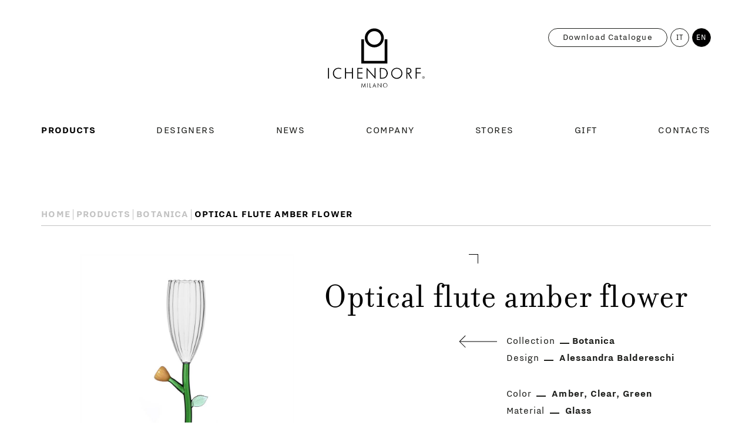

--- FILE ---
content_type: text/html; charset=utf-8
request_url: https://www.ichendorfmilano.com/en/products/botanica/optical-flute-amber-flower/
body_size: 13691
content:
<!DOCTYPE html>
<html class="no-js" lang="en">
	<head>
		<meta charset="UTF-8" />
		<meta name="viewport" content="width=device-width, initial-scale=1.0, maximum-scale=1.0, user-scalable=no" />
		<meta name="format-detection" content="telephone=no" />
		<title>Optical flute amber flower</title>
		<script id="env" type="application/json">{"applicationPath":"","language":"EN","IDnode":5334,"isPreview":false,"cookiesConsent":false}</script>
		
		<meta name="msapplication-TileColor" content="#000000" /><meta name="theme-color" content="#000000" /><link rel="shortcut icon" href="/public/CMS/Files/451/ichendorf-milano-favicon.ico" type="image/x-icon" /><link rel="icon" href="/public/CMS/Files/451/ichendorf-milano-favicon.ico" type="image/x-icon" /><link rel="manifest" href="/manifest.json" /><meta name="msapplication-TileImage" content="/public/CMS/Files/451/ichendorf-milano-favicon.png" /><link rel="apple-touch-icon" sizes="57x57" href="/images/299/451/57x57/align-4/ichendorf-milano-favicon.png" /><link rel="apple-touch-icon" sizes="60x60" href="/images/299/451/60x60/align-4/ichendorf-milano-favicon.png" /><link rel="apple-touch-icon" sizes="72x72" href="/images/299/451/72x72/align-4/ichendorf-milano-favicon.png" /><link rel="apple-touch-icon" sizes="76x76" href="/images/299/451/76x76/align-4/ichendorf-milano-favicon.png" /><link rel="apple-touch-icon" sizes="114x114" href="/images/299/451/114x114/align-4/ichendorf-milano-favicon.png" /><link rel="apple-touch-icon" sizes="152x152" href="/images/299/451/152x152/align-4/ichendorf-milano-favicon.png" /><link rel="apple-touch-icon" sizes="180x180" href="/images/299/451/180x180/align-4/ichendorf-milano-favicon.png" /><link rel="icon" type="image/png" sizes="16x16" href="/images/299/451/16x16/align-4/ichendorf-milano-favicon.png" /><link rel="icon" type="image/png" sizes="32x32" href="/images/299/451/32x32/align-4/ichendorf-milano-favicon.png" /><link rel="icon" type="image/png" sizes="96x96" href="/images/299/451/96x96/align-4/ichendorf-milano-favicon.png" /><link rel="icon" type="image/png" sizes="192x192" href="/images/299/451/192x192/align-4/ichendorf-milano-favicon.png" /><link rel="canonical" href="https://www.ichendorfmilano.com/en/products/botanica/optical-flute-amber-flower/" /><link rel="alternate" hreflang="it" href="https://www.ichendorfmilano.com/it/prodotti/botanica/optical-flute-amber-flower/" /><link rel="alternate" hreflang="en" href="https://www.ichendorfmilano.com/en/products/botanica/optical-flute-amber-flower/" />
		<meta property="og:image" content="https://www.ichendorfmilano.com/images/299/5334/1200x630/nocrop/noenlarge/align-4/09354021-BOTANICA-optical-flute--amber-flower.jpg" /><meta property="og:url" content="https://www.ichendorfmilano.com/en/products/botanica/optical-flute-amber-flower/" /><meta property="og:type" content="website" /><meta property="og:title" content="Optical flute amber flower" /><meta property="og:image" content="https://www.ichendorfmilano.com/images/299/451/1200x630/nocrop/noenlarge/align-4/ichendorf-milano-opengraph.jpg" />
		<meta name="robots" content="index,follow" />
		
	<link href="/assets/css/app-20250305152800.css" rel="stylesheet" cachebypass="true" /></head>

	<body class="product" data-idnode="5334">
		<header>
	<!-- TOP BAR -->
	<div class="top-bar">
		<div class="wrap">
			<h1 class="logo">
				<a href="/en/">
					<img src="/assets/img/logo.svg" alt="Ichendorf Milano" width="168" height="104" />
				</a>
			</h1>

			<button class="button-toggle-nav">
				<svg xmlns="http://www.w3.org/2000/svg" viewbox="0 0 48 48">
					<g class="burger-icon">
						<rect class="top" width="40" height="1" x="4" y="14"></rect>
						<rect class="middle" width="40" height="1" x="4" y="22"></rect>
						<rect class="bottom" width="40" height="1" x="4" y="30"></rect>
					</g>
					<g class="close-icon">
						<rect class="left" width="36" height="1" x="6" y="23"></rect>
						<rect class="right" width="36" height="1" x="6" y="23"></rect>
					</g>
				</svg>
			</button>

			<button class="button-toggle-search">
				
			</button>
		</div>
	</div>

	<!-- NAVIGATION -->
	<div class="nav-wrap">
		
				<div class="wrap">
					<nav class="nav">
						<h6 class="sr-only">Main menu</h6>
						<ul class="unstyled-list">
							
								<li><a href="/en/products/" data-idnode="1621" data-label="Products" class="selected">
									Products
								</a></li>
							
								<li><a href="/en/designers/" data-idnode="1626" data-label="Designers">
									Designers
								</a></li>
							
								<li><a href="/en/news/" data-idnode="2454" data-label="News">
									News
								</a></li>
							
								<li><a href="/en/company/" data-idnode="2468" data-label="Company">
									Company
								</a></li>
							
								<li><a href="/en/stores/" data-idnode="2473" data-label="Stores">
									Stores
								</a></li>
							
								<li><a href="/en/gift/" data-idnode="2480" data-label="Gift">
									Gift
								</a></li>
							
								<li><a href="/en/contacts/" data-idnode="2486" data-label="Contacts">
									Contacts
								</a></li>
							
						</ul>
					</nav>
				</div>
			
			
		<div class="languages">
			<div class="wrap">
				<ul class="list-circle-items unstyled-list"><li><a href="https://www.ichendorfmilano.com/it/prodotti/botanica/optical-flute-amber-flower/">IT</a></li><li><span>EN</span></li></ul>

				
					<a href="/docs/299/1621/Ichendorf-Milano-Catalogue-2026-Double-pages.pdf" class="button-catalogue" target="_blank" rel="noopener">
						Download catalogue
					</a>
				
			</div>
		</div>
	</div>

	<!-- SEARCH -->
	<div class="search-wrap">

	</div>
</header>

		<main>
			<div class="wrap cf">
				<style>
	dd ul {
		list-style: none;
		display: inline-block;
		padding: 0;
		margin: 0;
	}

		dd ul li {
			display: inline-block;
		}

			dd ul li:not(:last-child):after {
				content: ",";
			}
</style>

<!-- Call to action -->
<div class="call-to-action">
	<ul class="breadcrumbs text-uppercase text-bold unstyled-list">
	<li>
		<a href="/en/">Home</a>
	</li>
	
			
				<li>
					<a href="/en/products/">Products</a>
				</li>
			
				<li>
					<a href="/en/products/botanica/">Botanica</a>
				</li>
			
		
	<li>
		<span>Optical flute amber flower</span>
	</li>
</ul>
</div>

<article>
	<!-- Context (product) -->
	<div class="context grid-row cf">
		<div class="grid-col">
			<h2>Optical flute amber flower</h2>
		</div>

		<div class="grid-col">
			<div class="cover has-corners has-tr-corner has-bl-corner">
				<figure class="media ratio-product">
					<img src="/images/299/5334/1250x917/nocrop/align-4/09354021-BOTANICA-optical-flute--amber-flower.jpg" alt="Optical flute amber flower" />
				</figure>
			</div>
		</div>

		<div class="grid-col">
			<div class="content">
				<dl>
					
						<dt>Collection</dt>
						<dd class="text-bold has-underscore"><a href="/en/products/botanica/">Botanica</a></dd>

						
								<dt>Design</dt>
								<dd class="text-bold has-underscore">
									
										<a href="/en/designers/alessandra-baldereschi/">Alessandra Baldereschi</a>
									
								</dd>
							

					


					
							<dt>Color</dt>
							<dd class="text-bold has-underscore">
								<ul>
									
										<li><a href="/en/products/advanced-search/?color=amber">Amber</a></li>
									
										<li><a href="/en/products/advanced-search/?color=clear">Clear</a></li>
									
										<li><a href="/en/products/advanced-search/?color=green">Green</a></li>
									
								</ul>
							</dd>
						


					
							<dt>Material</dt>
							<dd class="text-bold has-underscore">
								<ul>
									
										<li><a href="/en/products/advanced-search/?material=borosilicate">Glass</a></li>
									
								</ul>
							</dd>
						


					
							<dt>Manufacture</dt>
							<dd class="text-bold has-underscore">
								<ul>
									
										<li><a href="/en/products/advanced-search/">Hand-made and flame-worked</a></li>
									
								</ul>
							</dd>
						

					<dt>Dimensions</dt>
					<dd class="text-bold has-underscore">H. 24 ⌀ 7</dd>
				</dl>

				
					<div class="washing-instructions">
						<p><span>Washing</span> <a class="text-bold has-underscore">Dishwasher Instructions</a></p>
						<div class="instructions text-secondary text-bold">
							
							<div class="cont">
								Dishwasher safe at low temperatures (40 ° recommended).<br />Not suitable for high temperatures, boiling water and microwaves.
							</div>
						</div>
					</div>
				
			</div>

			<div class="links text-secondary text-uppercase text-bold">
				
					<a href="/en/stores/#online-stores">
						<span class="has-underscore">Online Store</span>
						<span>Official Reseller</span>
					</a>
					<a href="/en/stores/">
						<span class="has-underscore">Find Nearest Store</span>
						<span>Corner Shop</span>
					</a>
				
				
					
						<a href="/docs/299/1621/Ichendorf-Milano-Catalogue-2026-Double-pages.pdf" target="_blank">
							<span class="has-underscore">Download</span>
							<span>PDF</span>
						</a>
					
				
				
			</div>
		</div>
	</div>

	
		<!-- Collections -->
		<div class="container">
			<aside class="collection grid-row">
				<div class="grid-col">
					<div class="collection-title">
						<h3><a href="/en/products/botanica/">Botanica Collection</a></h3>

						
								<p>
									<span>Design</span>
									
										<span class="text-bold has-underscore"><a href="/en/designers/alessandra-baldereschi/">Alessandra Baldereschi</a></span>
									
								</p>
							

					</div>
					<figure class="cover has-corners has-tr-corner has-bl-corner">
						<img src="/images/299/5314/1950x1726/nocrop/align-4/BOTANICA-09354105-09354266-09354193-09354197-09354490--2-.jpg" alt="Botanica" />
					</figure>
				</div>
				<div class="grid-col">
					
							<div class="slider slider-mini cf">
								<div class="slider-wrap">
									<div class="slider-items grid-row no-select">
										<ul class="unstyled-list">
											
												<li class="grid-col grid-col-product">
													<div class="cover has-corners has-tr-corner has-bl-corner">
														<a href="/en/products/botanica/jug-blue-flower/">
															<figure class="media ratio-product">
																<img src="/images/299/5315/886x650/nocrop/align-4/09354004-BOTANICA-jug-blue-flower.jpg" alt="Jug blue flower" />
															</figure>
														</a>
													</div>
													<h4 class="text-primary text-bold text-uppercase">
														<a href="/en/products/botanica/jug-blue-flower/" rel="nofollow">Jug blue flower</a>
													</h4>
													<div>
														<span>Collection</span>
														
															<a href="/en/products/botanica/" class="text-bold has-underscore">Botanica</a>
														
													</div>
													
														
																<div>
																	<span>Design</span>

																	
																		<a href="/en/designers/alessandra-baldereschi/" class="text-bold has-underscore">Alessandra Baldereschi</a>
																	
																</div>
															
													
												</li>
											
												<li class="grid-col grid-col-product">
													<div class="cover has-corners has-tr-corner has-bl-corner">
														<a href="/en/products/botanica/optical-box-lilac-flower/">
															<figure class="media ratio-product">
																<img src="/images/299/5316/886x650/nocrop/align-4/09354005-BOTANICA-optical-box-lilac-flower.jpg" alt="Optical box lilac flower" />
															</figure>
														</a>
													</div>
													<h4 class="text-primary text-bold text-uppercase">
														<a href="/en/products/botanica/optical-box-lilac-flower/" rel="nofollow">Optical box lilac flower</a>
													</h4>
													<div>
														<span>Collection</span>
														
															<a href="/en/products/botanica/" class="text-bold has-underscore">Botanica</a>
														
													</div>
													
														
																<div>
																	<span>Design</span>

																	
																		<a href="/en/designers/alessandra-baldereschi/" class="text-bold has-underscore">Alessandra Baldereschi</a>
																	
																</div>
															
													
												</li>
											
												<li class="grid-col grid-col-product">
													<div class="cover has-corners has-tr-corner has-bl-corner">
														<a href="/en/products/botanica/optical-stemmed-glass-pink-flower/">
															<figure class="media ratio-product">
																<img src="/images/299/5317/886x650/nocrop/align-4/09354006-BOTANICA-optical-stemmed-glass-pink-flower.jpg" alt="Optical stemmed glass pink flower" />
															</figure>
														</a>
													</div>
													<h4 class="text-primary text-bold text-uppercase">
														<a href="/en/products/botanica/optical-stemmed-glass-pink-flower/" rel="nofollow">Optical stemmed glass pink flower</a>
													</h4>
													<div>
														<span>Collection</span>
														
															<a href="/en/products/botanica/" class="text-bold has-underscore">Botanica</a>
														
													</div>
													
														
																<div>
																	<span>Design</span>

																	
																		<a href="/en/designers/alessandra-baldereschi/" class="text-bold has-underscore">Alessandra Baldereschi</a>
																	
																</div>
															
													
												</li>
											
												<li class="grid-col grid-col-product">
													<div class="cover has-corners has-tr-corner has-bl-corner">
														<a href="/en/products/botanica/optical-stemmed-glass-amber-flower/">
															<figure class="media ratio-product">
																<img src="/images/299/5320/886x650/nocrop/align-4/09354008-BOTANICA-optical-stemmed-glass-amber-flower.jpg" alt="Optical stemmed glass amber flower" />
															</figure>
														</a>
													</div>
													<h4 class="text-primary text-bold text-uppercase">
														<a href="/en/products/botanica/optical-stemmed-glass-amber-flower/" rel="nofollow">Optical stemmed glass amber flower</a>
													</h4>
													<div>
														<span>Collection</span>
														
															<a href="/en/products/botanica/" class="text-bold has-underscore">Botanica</a>
														
													</div>
													
														
																<div>
																	<span>Design</span>

																	
																		<a href="/en/designers/alessandra-baldereschi/" class="text-bold has-underscore">Alessandra Baldereschi</a>
																	
																</div>
															
													
												</li>
											
												<li class="grid-col grid-col-product">
													<div class="cover has-corners has-tr-corner has-bl-corner">
														<a href="/en/products/botanica/optical-stemmed-glass-white-flower/">
															<figure class="media ratio-product">
																<img src="/images/299/5322/886x650/nocrop/align-4/09354009-BOTANICA-optical-stemmed-glass-white-flower.jpg" alt="Optical stemmed glass white flower" />
															</figure>
														</a>
													</div>
													<h4 class="text-primary text-bold text-uppercase">
														<a href="/en/products/botanica/optical-stemmed-glass-white-flower/" rel="nofollow">Optical stemmed glass white flower</a>
													</h4>
													<div>
														<span>Collection</span>
														
															<a href="/en/products/botanica/" class="text-bold has-underscore">Botanica</a>
														
													</div>
													
														
																<div>
																	<span>Design</span>

																	
																		<a href="/en/designers/alessandra-baldereschi/" class="text-bold has-underscore">Alessandra Baldereschi</a>
																	
																</div>
															
													
												</li>
											
												<li class="grid-col grid-col-product">
													<div class="cover has-corners has-tr-corner has-bl-corner">
														<a href="/en/products/botanica/optical-stemmed-glass-lilac-flower/">
															<figure class="media ratio-product">
																<img src="/images/299/5323/886x650/nocrop/align-4/09354010-BOTANICA-optical-stemmed-glass-lilac-flower.jpg" alt="Optical stemmed glass lilac flower" />
															</figure>
														</a>
													</div>
													<h4 class="text-primary text-bold text-uppercase">
														<a href="/en/products/botanica/optical-stemmed-glass-lilac-flower/" rel="nofollow">Optical stemmed glass lilac flower</a>
													</h4>
													<div>
														<span>Collection</span>
														
															<a href="/en/products/botanica/" class="text-bold has-underscore">Botanica</a>
														
													</div>
													
														
																<div>
																	<span>Design</span>

																	
																		<a href="/en/designers/alessandra-baldereschi/" class="text-bold has-underscore">Alessandra Baldereschi</a>
																	
																</div>
															
													
												</li>
											
												<li class="grid-col grid-col-product">
													<div class="cover has-corners has-tr-corner has-bl-corner">
														<a href="/en/products/botanica/optical-stemmed-glass-light-blue-flower/">
															<figure class="media ratio-product">
																<img src="/images/299/5324/886x650/nocrop/align-4/09354011-BOTANICA-optical-stemmed-glass-light-blue-flower.jpg" alt="Optical stemmed glass light blue flower" />
															</figure>
														</a>
													</div>
													<h4 class="text-primary text-bold text-uppercase">
														<a href="/en/products/botanica/optical-stemmed-glass-light-blue-flower/" rel="nofollow">Optical stemmed glass light blue flower</a>
													</h4>
													<div>
														<span>Collection</span>
														
															<a href="/en/products/botanica/" class="text-bold has-underscore">Botanica</a>
														
													</div>
													
														
																<div>
																	<span>Design</span>

																	
																		<a href="/en/designers/alessandra-baldereschi/" class="text-bold has-underscore">Alessandra Baldereschi</a>
																	
																</div>
															
													
												</li>
											
												<li class="grid-col grid-col-product">
													<div class="cover has-corners has-tr-corner has-bl-corner">
														<a href="/en/products/botanica/optical-stemmed-glass-blue-flower/">
															<figure class="media ratio-product">
																<img src="/images/299/5325/886x650/nocrop/align-4/0935411R-BOTANICA-optical-stemmed-glass-blue-flower.jpg" alt="Optical stemmed glass blue flower" />
															</figure>
														</a>
													</div>
													<h4 class="text-primary text-bold text-uppercase">
														<a href="/en/products/botanica/optical-stemmed-glass-blue-flower/" rel="nofollow">Optical stemmed glass blue flower</a>
													</h4>
													<div>
														<span>Collection</span>
														
															<a href="/en/products/botanica/" class="text-bold has-underscore">Botanica</a>
														
													</div>
													
														
																<div>
																	<span>Design</span>

																	
																		<a href="/en/designers/alessandra-baldereschi/" class="text-bold has-underscore">Alessandra Baldereschi</a>
																	
																</div>
															
													
												</li>
											
												<li class="grid-col grid-col-product">
													<div class="cover has-corners has-tr-corner has-bl-corner">
														<a href="/en/products/botanica/optical-champagne-bowl-blue-flower/">
															<figure class="media ratio-product">
																<img src="/images/299/5326/886x650/nocrop/align-4/09354012-BOTANICA-optical-champagne-bowl-blue-flower.jpg" alt="Optical champagne bowl blue flower" />
															</figure>
														</a>
													</div>
													<h4 class="text-primary text-bold text-uppercase">
														<a href="/en/products/botanica/optical-champagne-bowl-blue-flower/" rel="nofollow">Optical champagne bowl blue flower</a>
													</h4>
													<div>
														<span>Collection</span>
														
															<a href="/en/products/botanica/" class="text-bold has-underscore">Botanica</a>
														
													</div>
													
														
																<div>
																	<span>Design</span>

																	
																		<a href="/en/designers/alessandra-baldereschi/" class="text-bold has-underscore">Alessandra Baldereschi</a>
																	
																</div>
															
													
												</li>
											
												<li class="grid-col grid-col-product">
													<div class="cover has-corners has-tr-corner has-bl-corner">
														<a href="/en/products/botanica/optical-champagne-bowl-pink-flower/">
															<figure class="media ratio-product">
																<img src="/images/299/5327/886x650/nocrop/align-4/09354014-BOTANICA-optical-champagne-bowl-pink-flower.jpg" alt="Optical champagne bowl pink flower" />
															</figure>
														</a>
													</div>
													<h4 class="text-primary text-bold text-uppercase">
														<a href="/en/products/botanica/optical-champagne-bowl-pink-flower/" rel="nofollow">Optical champagne bowl pink flower</a>
													</h4>
													<div>
														<span>Collection</span>
														
															<a href="/en/products/botanica/" class="text-bold has-underscore">Botanica</a>
														
													</div>
													
														
																<div>
																	<span>Design</span>

																	
																		<a href="/en/designers/alessandra-baldereschi/" class="text-bold has-underscore">Alessandra Baldereschi</a>
																	
																</div>
															
													
												</li>
											
												<li class="grid-col grid-col-product">
													<div class="cover has-corners has-tr-corner has-bl-corner">
														<a href="/en/products/botanica/optical-champagne-bowl-amber-flower/">
															<figure class="media ratio-product">
																<img src="/images/299/5328/886x650/nocrop/align-4/09354015-BOTANICA-optical-champagne-bowl-amber-flower.jpg" alt="Optical champagne bowl amber flower" />
															</figure>
														</a>
													</div>
													<h4 class="text-primary text-bold text-uppercase">
														<a href="/en/products/botanica/optical-champagne-bowl-amber-flower/" rel="nofollow">Optical champagne bowl amber flower</a>
													</h4>
													<div>
														<span>Collection</span>
														
															<a href="/en/products/botanica/" class="text-bold has-underscore">Botanica</a>
														
													</div>
													
														
																<div>
																	<span>Design</span>

																	
																		<a href="/en/designers/alessandra-baldereschi/" class="text-bold has-underscore">Alessandra Baldereschi</a>
																	
																</div>
															
													
												</li>
											
												<li class="grid-col grid-col-product">
													<div class="cover has-corners has-tr-corner has-bl-corner">
														<a href="/en/products/botanica/optical-champagne-bowl-white-flower/">
															<figure class="media ratio-product">
																<img src="/images/299/5329/886x650/nocrop/align-4/09354016-BOTANICA-optical-champagne-bowl-white-flower.jpg" alt="Optical champagne bowl white flower" />
															</figure>
														</a>
													</div>
													<h4 class="text-primary text-bold text-uppercase">
														<a href="/en/products/botanica/optical-champagne-bowl-white-flower/" rel="nofollow">Optical champagne bowl white flower</a>
													</h4>
													<div>
														<span>Collection</span>
														
															<a href="/en/products/botanica/" class="text-bold has-underscore">Botanica</a>
														
													</div>
													
														
																<div>
																	<span>Design</span>

																	
																		<a href="/en/designers/alessandra-baldereschi/" class="text-bold has-underscore">Alessandra Baldereschi</a>
																	
																</div>
															
													
												</li>
											
												<li class="grid-col grid-col-product">
													<div class="cover has-corners has-tr-corner has-bl-corner">
														<a href="/en/products/botanica/optical-champagne-bowl-lilac-flower/">
															<figure class="media ratio-product">
																<img src="/images/299/5330/886x650/nocrop/align-4/09354017-BOTANICA-optical-champagne-bowl-lilac-flower.jpg" alt="Optical champagne bowl lilac flower" />
															</figure>
														</a>
													</div>
													<h4 class="text-primary text-bold text-uppercase">
														<a href="/en/products/botanica/optical-champagne-bowl-lilac-flower/" rel="nofollow">Optical champagne bowl lilac flower</a>
													</h4>
													<div>
														<span>Collection</span>
														
															<a href="/en/products/botanica/" class="text-bold has-underscore">Botanica</a>
														
													</div>
													
														
																<div>
																	<span>Design</span>

																	
																		<a href="/en/designers/alessandra-baldereschi/" class="text-bold has-underscore">Alessandra Baldereschi</a>
																	
																</div>
															
													
												</li>
											
												<li class="grid-col grid-col-product">
													<div class="cover has-corners has-tr-corner has-bl-corner">
														<a href="/en/products/botanica/optical-champagne-bowl-light-blue-flower/">
															<figure class="media ratio-product">
																<img src="/images/299/5331/886x650/nocrop/align-4/09354018-BOTANICA-optical-champagne-bowl-light-blue-flower.jpg" alt="Optical champagne bowl light blue flower" />
															</figure>
														</a>
													</div>
													<h4 class="text-primary text-bold text-uppercase">
														<a href="/en/products/botanica/optical-champagne-bowl-light-blue-flower/" rel="nofollow">Optical champagne bowl light blue flower</a>
													</h4>
													<div>
														<span>Collection</span>
														
															<a href="/en/products/botanica/" class="text-bold has-underscore">Botanica</a>
														
													</div>
													
														
																<div>
																	<span>Design</span>

																	
																		<a href="/en/designers/alessandra-baldereschi/" class="text-bold has-underscore">Alessandra Baldereschi</a>
																	
																</div>
															
													
												</li>
											
												<li class="grid-col grid-col-product">
													<div class="cover has-corners has-tr-corner has-bl-corner">
														<a href="/en/products/botanica/optical-flute-blue-flower/">
															<figure class="media ratio-product">
																<img src="/images/299/5332/886x650/nocrop/align-4/09354019-BOTANICA-optical-flute-blue-flower.jpg" alt="Optical flute blue flower" />
															</figure>
														</a>
													</div>
													<h4 class="text-primary text-bold text-uppercase">
														<a href="/en/products/botanica/optical-flute-blue-flower/" rel="nofollow">Optical flute blue flower</a>
													</h4>
													<div>
														<span>Collection</span>
														
															<a href="/en/products/botanica/" class="text-bold has-underscore">Botanica</a>
														
													</div>
													
														
																<div>
																	<span>Design</span>

																	
																		<a href="/en/designers/alessandra-baldereschi/" class="text-bold has-underscore">Alessandra Baldereschi</a>
																	
																</div>
															
													
												</li>
											
												<li class="grid-col grid-col-product">
													<div class="cover has-corners has-tr-corner has-bl-corner">
														<a href="/en/products/botanica/optical-flute-pink-flower/">
															<figure class="media ratio-product">
																<img src="/images/299/5333/886x650/nocrop/align-4/09354020-BOTANICA-optical-flute--pink-flower.jpg" alt="Optical flute pink flower" />
															</figure>
														</a>
													</div>
													<h4 class="text-primary text-bold text-uppercase">
														<a href="/en/products/botanica/optical-flute-pink-flower/" rel="nofollow">Optical flute pink flower</a>
													</h4>
													<div>
														<span>Collection</span>
														
															<a href="/en/products/botanica/" class="text-bold has-underscore">Botanica</a>
														
													</div>
													
														
																<div>
																	<span>Design</span>

																	
																		<a href="/en/designers/alessandra-baldereschi/" class="text-bold has-underscore">Alessandra Baldereschi</a>
																	
																</div>
															
													
												</li>
											
												<li class="grid-col grid-col-product">
													<div class="cover has-corners has-tr-corner has-bl-corner">
														<a href="/en/products/botanica/optical-flute-amber-flower/">
															<figure class="media ratio-product">
																<img src="/images/299/5334/886x650/nocrop/align-4/09354021-BOTANICA-optical-flute--amber-flower.jpg" alt="Optical flute amber flower" />
															</figure>
														</a>
													</div>
													<h4 class="text-primary text-bold text-uppercase">
														<a href="/en/products/botanica/optical-flute-amber-flower/" rel="nofollow">Optical flute amber flower</a>
													</h4>
													<div>
														<span>Collection</span>
														
															<a href="/en/products/botanica/" class="text-bold has-underscore">Botanica</a>
														
													</div>
													
														
																<div>
																	<span>Design</span>

																	
																		<a href="/en/designers/alessandra-baldereschi/" class="text-bold has-underscore">Alessandra Baldereschi</a>
																	
																</div>
															
													
												</li>
											
												<li class="grid-col grid-col-product">
													<div class="cover has-corners has-tr-corner has-bl-corner">
														<a href="/en/products/botanica/optical-flute-white-flower/">
															<figure class="media ratio-product">
																<img src="/images/299/5335/886x650/nocrop/align-4/09354022-BOTANICA-optical-flute--white-flower.jpg" alt="Optical flute white flower" />
															</figure>
														</a>
													</div>
													<h4 class="text-primary text-bold text-uppercase">
														<a href="/en/products/botanica/optical-flute-white-flower/" rel="nofollow">Optical flute white flower</a>
													</h4>
													<div>
														<span>Collection</span>
														
															<a href="/en/products/botanica/" class="text-bold has-underscore">Botanica</a>
														
													</div>
													
														
																<div>
																	<span>Design</span>

																	
																		<a href="/en/designers/alessandra-baldereschi/" class="text-bold has-underscore">Alessandra Baldereschi</a>
																	
																</div>
															
													
												</li>
											
												<li class="grid-col grid-col-product">
													<div class="cover has-corners has-tr-corner has-bl-corner">
														<a href="/en/products/botanica/optical-flute-lilac-flower/">
															<figure class="media ratio-product">
																<img src="/images/299/5336/886x650/nocrop/align-4/09354024-BOTANICA-optical-flute--lilac-flower.jpg" alt="Optical flute lilac flower" />
															</figure>
														</a>
													</div>
													<h4 class="text-primary text-bold text-uppercase">
														<a href="/en/products/botanica/optical-flute-lilac-flower/" rel="nofollow">Optical flute lilac flower</a>
													</h4>
													<div>
														<span>Collection</span>
														
															<a href="/en/products/botanica/" class="text-bold has-underscore">Botanica</a>
														
													</div>
													
														
																<div>
																	<span>Design</span>

																	
																		<a href="/en/designers/alessandra-baldereschi/" class="text-bold has-underscore">Alessandra Baldereschi</a>
																	
																</div>
															
													
												</li>
											
												<li class="grid-col grid-col-product">
													<div class="cover has-corners has-tr-corner has-bl-corner">
														<a href="/en/products/botanica/optical-flute-light-blue-flower/">
															<figure class="media ratio-product">
																<img src="/images/299/5337/886x650/nocrop/align-4/09354026-BOTANICA-optical-flute--light-blue-flower.jpg" alt="Optical flute light blue flower" />
															</figure>
														</a>
													</div>
													<h4 class="text-primary text-bold text-uppercase">
														<a href="/en/products/botanica/optical-flute-light-blue-flower/" rel="nofollow">Optical flute light blue flower</a>
													</h4>
													<div>
														<span>Collection</span>
														
															<a href="/en/products/botanica/" class="text-bold has-underscore">Botanica</a>
														
													</div>
													
														
																<div>
																	<span>Design</span>

																	
																		<a href="/en/designers/alessandra-baldereschi/" class="text-bold has-underscore">Alessandra Baldereschi</a>
																	
																</div>
															
													
												</li>
											
												<li class="grid-col grid-col-product">
													<div class="cover has-corners has-tr-corner has-bl-corner">
														<a href="/en/products/botanica/mug-blue-flower/">
															<figure class="media ratio-product">
																<img src="/images/299/5344/886x650/nocrop/align-4/09354033-BOTANICA-mug-blue-flower.jpg" alt="Mug blue flower" />
															</figure>
														</a>
													</div>
													<h4 class="text-primary text-bold text-uppercase">
														<a href="/en/products/botanica/mug-blue-flower/" rel="nofollow">Mug blue flower</a>
													</h4>
													<div>
														<span>Collection</span>
														
															<a href="/en/products/botanica/" class="text-bold has-underscore">Botanica</a>
														
													</div>
													
														
																<div>
																	<span>Design</span>

																	
																		<a href="/en/designers/alessandra-baldereschi/" class="text-bold has-underscore">Alessandra Baldereschi</a>
																	
																</div>
															
													
												</li>
											
												<li class="grid-col grid-col-product">
													<div class="cover has-corners has-tr-corner has-bl-corner">
														<a href="/en/products/botanica/mug-pink-flower/">
															<figure class="media ratio-product">
																<img src="/images/299/5345/886x650/nocrop/align-4/09354034-BOTANICA-mug-pink-flower.jpg" alt="Mug pink flower" />
															</figure>
														</a>
													</div>
													<h4 class="text-primary text-bold text-uppercase">
														<a href="/en/products/botanica/mug-pink-flower/" rel="nofollow">Mug pink flower</a>
													</h4>
													<div>
														<span>Collection</span>
														
															<a href="/en/products/botanica/" class="text-bold has-underscore">Botanica</a>
														
													</div>
													
														
																<div>
																	<span>Design</span>

																	
																		<a href="/en/designers/alessandra-baldereschi/" class="text-bold has-underscore">Alessandra Baldereschi</a>
																	
																</div>
															
													
												</li>
											
												<li class="grid-col grid-col-product">
													<div class="cover has-corners has-tr-corner has-bl-corner">
														<a href="/en/products/botanica/mug-amber-flower/">
															<figure class="media ratio-product">
																<img src="/images/299/5346/886x650/nocrop/align-4/09354035-BOTANICA-mug-amber-flower.jpg" alt="Mug amber flower" />
															</figure>
														</a>
													</div>
													<h4 class="text-primary text-bold text-uppercase">
														<a href="/en/products/botanica/mug-amber-flower/" rel="nofollow">Mug amber flower</a>
													</h4>
													<div>
														<span>Collection</span>
														
															<a href="/en/products/botanica/" class="text-bold has-underscore">Botanica</a>
														
													</div>
													
														
																<div>
																	<span>Design</span>

																	
																		<a href="/en/designers/alessandra-baldereschi/" class="text-bold has-underscore">Alessandra Baldereschi</a>
																	
																</div>
															
													
												</li>
											
												<li class="grid-col grid-col-product">
													<div class="cover has-corners has-tr-corner has-bl-corner">
														<a href="/en/products/botanica/mug-white-flower/">
															<figure class="media ratio-product">
																<img src="/images/299/5347/886x650/nocrop/align-4/09354036-BOTANICA-mug-white-flower.jpg" alt="Mug white flower" />
															</figure>
														</a>
													</div>
													<h4 class="text-primary text-bold text-uppercase">
														<a href="/en/products/botanica/mug-white-flower/" rel="nofollow">Mug white flower</a>
													</h4>
													<div>
														<span>Collection</span>
														
															<a href="/en/products/botanica/" class="text-bold has-underscore">Botanica</a>
														
													</div>
													
														
																<div>
																	<span>Design</span>

																	
																		<a href="/en/designers/alessandra-baldereschi/" class="text-bold has-underscore">Alessandra Baldereschi</a>
																	
																</div>
															
													
												</li>
											
												<li class="grid-col grid-col-product">
													<div class="cover has-corners has-tr-corner has-bl-corner">
														<a href="/en/products/botanica/optical-bottle-amber-flower/">
															<figure class="media ratio-product">
																<img src="/images/299/5350/886x650/nocrop/align-4/09354039-BOTANICA-optical-bottle-amber-flower.jpg" alt="Optical bottle amber flower" />
															</figure>
														</a>
													</div>
													<h4 class="text-primary text-bold text-uppercase">
														<a href="/en/products/botanica/optical-bottle-amber-flower/" rel="nofollow">Optical bottle amber flower</a>
													</h4>
													<div>
														<span>Collection</span>
														
															<a href="/en/products/botanica/" class="text-bold has-underscore">Botanica</a>
														
													</div>
													
														
																<div>
																	<span>Design</span>

																	
																		<a href="/en/designers/alessandra-baldereschi/" class="text-bold has-underscore">Alessandra Baldereschi</a>
																	
																</div>
															
													
												</li>
											
												<li class="grid-col grid-col-product">
													<div class="cover has-corners has-tr-corner has-bl-corner">
														<a href="/en/products/botanica/optical-bottle-blue-flower/">
															<figure class="media ratio-product">
																<img src="/images/299/5351/886x650/nocrop/align-4/09354040-BOTANICA-optical-bottle-blue-flower.jpg" alt="Optical bottle blue flower" />
															</figure>
														</a>
													</div>
													<h4 class="text-primary text-bold text-uppercase">
														<a href="/en/products/botanica/optical-bottle-blue-flower/" rel="nofollow">Optical bottle blue flower</a>
													</h4>
													<div>
														<span>Collection</span>
														
															<a href="/en/products/botanica/" class="text-bold has-underscore">Botanica</a>
														
													</div>
													
														
																<div>
																	<span>Design</span>

																	
																		<a href="/en/designers/alessandra-baldereschi/" class="text-bold has-underscore">Alessandra Baldereschi</a>
																	
																</div>
															
													
												</li>
											
												<li class="grid-col grid-col-product">
													<div class="cover has-corners has-tr-corner has-bl-corner">
														<a href="/en/products/botanica/optical-teapot-snail-and-amber-flower/">
															<figure class="media ratio-product">
																<img src="/images/299/5352/886x650/nocrop/align-4/09354041-BOTANICA-optical-teapot-snail-and-amber-flower.jpg" alt="Optical teapot snail and amber flower" />
															</figure>
														</a>
													</div>
													<h4 class="text-primary text-bold text-uppercase">
														<a href="/en/products/botanica/optical-teapot-snail-and-amber-flower/" rel="nofollow">Optical teapot snail and amber flower</a>
													</h4>
													<div>
														<span>Collection</span>
														
															<a href="/en/products/botanica/" class="text-bold has-underscore">Botanica</a>
														
													</div>
													
														
																<div>
																	<span>Design</span>

																	
																		<a href="/en/designers/alessandra-baldereschi/" class="text-bold has-underscore">Alessandra Baldereschi</a>
																	
																</div>
															
													
												</li>
											
												<li class="grid-col grid-col-product">
													<div class="cover has-corners has-tr-corner has-bl-corner">
														<a href="/en/products/botanica/saucer-amber-flower/">
															<figure class="media ratio-product">
																<img src="/images/299/5353/886x650/nocrop/align-4/09354042-BOTANICA-saucer-amber-flower.jpg" alt="Saucer amber flower" />
															</figure>
														</a>
													</div>
													<h4 class="text-primary text-bold text-uppercase">
														<a href="/en/products/botanica/saucer-amber-flower/" rel="nofollow">Saucer amber flower</a>
													</h4>
													<div>
														<span>Collection</span>
														
															<a href="/en/products/botanica/" class="text-bold has-underscore">Botanica</a>
														
													</div>
													
														
																<div>
																	<span>Design</span>

																	
																		<a href="/en/designers/alessandra-baldereschi/" class="text-bold has-underscore">Alessandra Baldereschi</a>
																	
																</div>
															
													
												</li>
											
												<li class="grid-col grid-col-product">
													<div class="cover has-corners has-tr-corner has-bl-corner">
														<a href="/en/products/botanica/dome-with-dish-and-blue-flower/">
															<figure class="media ratio-product">
																<img src="/images/299/5354/886x650/nocrop/align-4/09354043-BOTANICA-dome-with-dish-and-blue-flower.jpg" alt="Dome with dish and blue flower" />
															</figure>
														</a>
													</div>
													<h4 class="text-primary text-bold text-uppercase">
														<a href="/en/products/botanica/dome-with-dish-and-blue-flower/" rel="nofollow">Dome with dish and blue flower</a>
													</h4>
													<div>
														<span>Collection</span>
														
															<a href="/en/products/botanica/" class="text-bold has-underscore">Botanica</a>
														
													</div>
													
														
																<div>
																	<span>Design</span>

																	
																		<a href="/en/designers/alessandra-baldereschi/" class="text-bold has-underscore">Alessandra Baldereschi</a>
																	
																</div>
															
													
												</li>
											
												<li class="grid-col grid-col-product">
													<div class="cover has-corners has-tr-corner has-bl-corner">
														<a href="/en/products/botanica/teapot-optic-pink-flower-and-bee/">
															<figure class="media ratio-product">
																<img src="/images/299/5656/886x650/nocrop/align-4/BOTANICA-09354090-teapot-optic-pink-flower-and-bee.jpg" alt="Teapot optic pink flower and bee" />
															</figure>
														</a>
													</div>
													<h4 class="text-primary text-bold text-uppercase">
														<a href="/en/products/botanica/teapot-optic-pink-flower-and-bee/" rel="nofollow">Teapot optic pink flower and bee</a>
													</h4>
													<div>
														<span>Collection</span>
														
															<a href="/en/products/botanica/" class="text-bold has-underscore">Botanica</a>
														
													</div>
													
														
																<div>
																	<span>Design</span>

																	
																		<a href="/en/designers/alessandra-baldereschi/" class="text-bold has-underscore">Alessandra Baldereschi</a>
																	
																</div>
															
													
												</li>
											
												<li class="grid-col grid-col-product">
													<div class="cover has-corners has-tr-corner has-bl-corner">
														<a href="/en/products/botanica/teapot-optic-blue-flower-and-butterfly/">
															<figure class="media ratio-product">
																<img src="/images/299/5657/886x650/nocrop/align-4/BOTANICA-09354091-teapot-optic-blue-flower-and-butterfly.jpg" alt="Teapot optic blue flower and butterfly" />
															</figure>
														</a>
													</div>
													<h4 class="text-primary text-bold text-uppercase">
														<a href="/en/products/botanica/teapot-optic-blue-flower-and-butterfly/" rel="nofollow">Teapot optic blue flower and butterfly</a>
													</h4>
													<div>
														<span>Collection</span>
														
															<a href="/en/products/botanica/" class="text-bold has-underscore">Botanica</a>
														
													</div>
													
														
																<div>
																	<span>Design</span>

																	
																		<a href="/en/designers/alessandra-baldereschi/" class="text-bold has-underscore">Alessandra Baldereschi</a>
																	
																</div>
															
													
												</li>
											
												<li class="grid-col grid-col-product">
													<div class="cover has-corners has-tr-corner has-bl-corner">
														<a href="/en/products/botanica/jug-lavender/">
															<figure class="media ratio-product">
																<img src="/images/299/6159/886x650/nocrop/align-4/09354270-BOTANICA-jug-lavender.jpg" alt="Jug lavender" />
															</figure>
														</a>
													</div>
													<h4 class="text-primary text-bold text-uppercase">
														<a href="/en/products/botanica/jug-lavender/" rel="nofollow">Jug lavender</a>
													</h4>
													<div>
														<span>Collection</span>
														
															<a href="/en/products/botanica/" class="text-bold has-underscore">Botanica</a>
														
													</div>
													
														
																<div>
																	<span>Design</span>

																	
																		<a href="/en/designers/alessandra-baldereschi/" class="text-bold has-underscore">Alessandra Baldereschi</a>
																	
																</div>
															
													
												</li>
											
												<li class="grid-col grid-col-product">
													<div class="cover has-corners has-tr-corner has-bl-corner">
														<a href="/en/products/botanica/flute-peach-blossom/">
															<figure class="media ratio-product">
																<img src="/images/299/6162/886x650/nocrop/align-4/09354273-BOTANICA-flute-peach-blossom.jpg" alt="Flute peach blossom" />
															</figure>
														</a>
													</div>
													<h4 class="text-primary text-bold text-uppercase">
														<a href="/en/products/botanica/flute-peach-blossom/" rel="nofollow">Flute peach blossom</a>
													</h4>
													<div>
														<span>Collection</span>
														
															<a href="/en/products/botanica/" class="text-bold has-underscore">Botanica</a>
														
													</div>
													
														
																<div>
																	<span>Design</span>

																	
																		<a href="/en/designers/alessandra-baldereschi/" class="text-bold has-underscore">Alessandra Baldereschi</a>
																	
																</div>
															
													
												</li>
											
												<li class="grid-col grid-col-product">
													<div class="cover has-corners has-tr-corner has-bl-corner">
														<a href="/en/products/botanica/flute-lavender/">
															<figure class="media ratio-product">
																<img src="/images/299/6163/886x650/nocrop/align-4/09354274-BOTANICA-flute-lavander.jpg" alt="Flute lavender" />
															</figure>
														</a>
													</div>
													<h4 class="text-primary text-bold text-uppercase">
														<a href="/en/products/botanica/flute-lavender/" rel="nofollow">Flute lavender</a>
													</h4>
													<div>
														<span>Collection</span>
														
															<a href="/en/products/botanica/" class="text-bold has-underscore">Botanica</a>
														
													</div>
													
														
																<div>
																	<span>Design</span>

																	
																		<a href="/en/designers/alessandra-baldereschi/" class="text-bold has-underscore">Alessandra Baldereschi</a>
																	
																</div>
															
													
												</li>
											
												<li class="grid-col grid-col-product">
													<div class="cover has-corners has-tr-corner has-bl-corner">
														<a href="/en/products/botanica/stemmed-glass-peach-blossom/">
															<figure class="media ratio-product">
																<img src="/images/299/6167/886x650/nocrop/align-4/09354275-BOTANICA-stemmed-glass-peach-blossom.jpg" alt="Stemmed glass peach blossom" />
															</figure>
														</a>
													</div>
													<h4 class="text-primary text-bold text-uppercase">
														<a href="/en/products/botanica/stemmed-glass-peach-blossom/" rel="nofollow">Stemmed glass peach blossom</a>
													</h4>
													<div>
														<span>Collection</span>
														
															<a href="/en/products/botanica/" class="text-bold has-underscore">Botanica</a>
														
													</div>
													
														
																<div>
																	<span>Design</span>

																	
																		<a href="/en/designers/alessandra-baldereschi/" class="text-bold has-underscore">Alessandra Baldereschi</a>
																	
																</div>
															
													
												</li>
											
												<li class="grid-col grid-col-product">
													<div class="cover has-corners has-tr-corner has-bl-corner">
														<a href="/en/products/botanica/stemmed-glass-lavender/">
															<figure class="media ratio-product">
																<img src="/images/299/6168/886x650/nocrop/align-4/09354276-BOTANICA-stemmed-glass-lavander.jpg" alt="Stemmed glass lavender" />
															</figure>
														</a>
													</div>
													<h4 class="text-primary text-bold text-uppercase">
														<a href="/en/products/botanica/stemmed-glass-lavender/" rel="nofollow">Stemmed glass lavender</a>
													</h4>
													<div>
														<span>Collection</span>
														
															<a href="/en/products/botanica/" class="text-bold has-underscore">Botanica</a>
														
													</div>
													
														
																<div>
																	<span>Design</span>

																	
																		<a href="/en/designers/alessandra-baldereschi/" class="text-bold has-underscore">Alessandra Baldereschi</a>
																	
																</div>
															
													
												</li>
											
												<li class="grid-col grid-col-product">
													<div class="cover has-corners has-tr-corner has-bl-corner">
														<a href="/en/products/botanica/champagne-bowl-peach-blossom/">
															<figure class="media ratio-product">
																<img src="/images/299/6169/886x650/nocrop/align-4/09354277-BOTANICA-champagne-bowl-peach-blossom.jpg" alt="Champagne bowl peach blossom" />
															</figure>
														</a>
													</div>
													<h4 class="text-primary text-bold text-uppercase">
														<a href="/en/products/botanica/champagne-bowl-peach-blossom/" rel="nofollow">Champagne bowl peach blossom</a>
													</h4>
													<div>
														<span>Collection</span>
														
															<a href="/en/products/botanica/" class="text-bold has-underscore">Botanica</a>
														
													</div>
													
														
																<div>
																	<span>Design</span>

																	
																		<a href="/en/designers/alessandra-baldereschi/" class="text-bold has-underscore">Alessandra Baldereschi</a>
																	
																</div>
															
													
												</li>
											
												<li class="grid-col grid-col-product">
													<div class="cover has-corners has-tr-corner has-bl-corner">
														<a href="/en/products/botanica/champagne-bowl-lavender/">
															<figure class="media ratio-product">
																<img src="/images/299/6171/886x650/nocrop/align-4/09354278-BOTANICA-champagne-bowl-lavander.jpg" alt="Champagne bowl lavender" />
															</figure>
														</a>
													</div>
													<h4 class="text-primary text-bold text-uppercase">
														<a href="/en/products/botanica/champagne-bowl-lavender/" rel="nofollow">Champagne bowl lavender</a>
													</h4>
													<div>
														<span>Collection</span>
														
															<a href="/en/products/botanica/" class="text-bold has-underscore">Botanica</a>
														
													</div>
													
														
																<div>
																	<span>Design</span>

																	
																		<a href="/en/designers/alessandra-baldereschi/" class="text-bold has-underscore">Alessandra Baldereschi</a>
																	
																</div>
															
													
												</li>
											
												<li class="grid-col grid-col-product">
													<div class="cover has-corners has-tr-corner has-bl-corner">
														<a href="/en/products/botanica/teapot-peach-blossom/">
															<figure class="media ratio-product">
																<img src="/images/299/6174/886x650/nocrop/align-4/09354281-BOTANICA-teapot-peach-blossom.jpg" alt="Teapot peach blossom" />
															</figure>
														</a>
													</div>
													<h4 class="text-primary text-bold text-uppercase">
														<a href="/en/products/botanica/teapot-peach-blossom/" rel="nofollow">Teapot peach blossom</a>
													</h4>
													<div>
														<span>Collection</span>
														
															<a href="/en/products/botanica/" class="text-bold has-underscore">Botanica</a>
														
													</div>
													
														
																<div>
																	<span>Design</span>

																	
																		<a href="/en/designers/alessandra-baldereschi/" class="text-bold has-underscore">Alessandra Baldereschi</a>
																	
																</div>
															
													
												</li>
											
												<li class="grid-col grid-col-product">
													<div class="cover has-corners has-tr-corner has-bl-corner">
														<a href="/en/products/botanica/teapot-lavender/">
															<figure class="media ratio-product">
																<img src="/images/299/6175/886x650/nocrop/align-4/09354282-BOTANICA-teapot-lavander.jpg" alt="Teapot lavender" />
															</figure>
														</a>
													</div>
													<h4 class="text-primary text-bold text-uppercase">
														<a href="/en/products/botanica/teapot-lavender/" rel="nofollow">Teapot lavender</a>
													</h4>
													<div>
														<span>Collection</span>
														
															<a href="/en/products/botanica/" class="text-bold has-underscore">Botanica</a>
														
													</div>
													
														
																<div>
																	<span>Design</span>

																	
																		<a href="/en/designers/alessandra-baldereschi/" class="text-bold has-underscore">Alessandra Baldereschi</a>
																	
																</div>
															
													
												</li>
											
												<li class="grid-col grid-col-product">
													<div class="cover has-corners has-tr-corner has-bl-corner">
														<a href="/en/products/botanica/tealight-lilac-flower/">
															<figure class="media ratio-product">
																<img src="/images/299/6671/886x650/nocrop/align-4/09354082-BOTANICA-tealight-lilac-flower.jpg" alt="Tealight lilac flower" />
															</figure>
														</a>
													</div>
													<h4 class="text-primary text-bold text-uppercase">
														<a href="/en/products/botanica/tealight-lilac-flower/" rel="nofollow">Tealight lilac flower</a>
													</h4>
													<div>
														<span>Collection</span>
														
															<a href="/en/products/botanica/" class="text-bold has-underscore">Botanica</a>
														
													</div>
													
														
																<div>
																	<span>Design</span>

																	
																		<a href="/en/designers/alessandra-baldereschi/" class="text-bold has-underscore">Alessandra Baldereschi</a>
																	
																</div>
															
													
												</li>
											
												<li class="grid-col grid-col-product">
													<div class="cover has-corners has-tr-corner has-bl-corner">
														<a href="/en/products/botanica/tealight-white-flower/">
															<figure class="media ratio-product">
																<img src="/images/299/6672/886x650/nocrop/align-4/09354083-BOTANICA--tealight-white-flower.jpg" alt="Tealight white flower" />
															</figure>
														</a>
													</div>
													<h4 class="text-primary text-bold text-uppercase">
														<a href="/en/products/botanica/tealight-white-flower/" rel="nofollow">Tealight white flower</a>
													</h4>
													<div>
														<span>Collection</span>
														
															<a href="/en/products/botanica/" class="text-bold has-underscore">Botanica</a>
														
													</div>
													
														
																<div>
																	<span>Design</span>

																	
																		<a href="/en/designers/alessandra-baldereschi/" class="text-bold has-underscore">Alessandra Baldereschi</a>
																	
																</div>
															
													
												</li>
											
												<li class="grid-col grid-col-product">
													<div class="cover has-corners has-tr-corner has-bl-corner">
														<a href="/en/products/botanica/glass-flower-pink-lavender/">
															<figure class="media ratio-product">
																<img src="/images/299/6673/886x650/nocrop/align-4/09354084-BOTANICA-glass-flower-pink-lavender.jpg" alt="Glass flower pink lavender" />
															</figure>
														</a>
													</div>
													<h4 class="text-primary text-bold text-uppercase">
														<a href="/en/products/botanica/glass-flower-pink-lavender/" rel="nofollow">Glass flower pink lavender</a>
													</h4>
													<div>
														<span>Collection</span>
														
															<a href="/en/products/botanica/" class="text-bold has-underscore">Botanica</a>
														
													</div>
													
														
																<div>
																	<span>Design</span>

																	
																		<a href="/en/designers/alessandra-baldereschi/" class="text-bold has-underscore">Alessandra Baldereschi</a>
																	
																</div>
															
													
												</li>
											
												<li class="grid-col grid-col-product">
													<div class="cover has-corners has-tr-corner has-bl-corner">
														<a href="/en/products/botanica/glass-flower-peach-blossom/">
															<figure class="media ratio-product">
																<img src="/images/299/6674/886x650/nocrop/align-4/09354085-BOTANICA--glass-flower-peach-blossom.jpg" alt="Glass flower peach blossom" />
															</figure>
														</a>
													</div>
													<h4 class="text-primary text-bold text-uppercase">
														<a href="/en/products/botanica/glass-flower-peach-blossom/" rel="nofollow">Glass flower peach blossom</a>
													</h4>
													<div>
														<span>Collection</span>
														
															<a href="/en/products/botanica/" class="text-bold has-underscore">Botanica</a>
														
													</div>
													
														
																<div>
																	<span>Design</span>

																	
																		<a href="/en/designers/alessandra-baldereschi/" class="text-bold has-underscore">Alessandra Baldereschi</a>
																	
																</div>
															
													
												</li>
											
												<li class="grid-col grid-col-product">
													<div class="cover has-corners has-tr-corner has-bl-corner">
														<a href="/en/products/botanica/glass-flower-lilac-lavender/">
															<figure class="media ratio-product">
																<img src="/images/299/6675/886x650/nocrop/align-4/09354086-BOTANICA-glass-flower-lilac-lavender.jpg" alt="Glass flower lilac lavender" />
															</figure>
														</a>
													</div>
													<h4 class="text-primary text-bold text-uppercase">
														<a href="/en/products/botanica/glass-flower-lilac-lavender/" rel="nofollow">Glass flower lilac lavender</a>
													</h4>
													<div>
														<span>Collection</span>
														
															<a href="/en/products/botanica/" class="text-bold has-underscore">Botanica</a>
														
													</div>
													
														
																<div>
																	<span>Design</span>

																	
																		<a href="/en/designers/alessandra-baldereschi/" class="text-bold has-underscore">Alessandra Baldereschi</a>
																	
																</div>
															
													
												</li>
											
												<li class="grid-col grid-col-product">
													<div class="cover has-corners has-tr-corner has-bl-corner">
														<a href="/en/products/botanica/christmas-edition-blue-flower-christmas-ball/">
															<figure class="media ratio-product">
																<img src="/images/299/6885/886x650/nocrop/align-4/0935209502-BOTANICA-Christmas-edition-blue-flower--Christmas-ball.jpg" alt="Christmas edition blue flower Christmas ball" />
															</figure>
														</a>
													</div>
													<h4 class="text-primary text-bold text-uppercase">
														<a href="/en/products/botanica/christmas-edition-blue-flower-christmas-ball/" rel="nofollow">Christmas edition blue flower Christmas ball</a>
													</h4>
													<div>
														<span>Collection</span>
														
															<a href="/en/products/botanica/" class="text-bold has-underscore">Botanica</a>
														
													</div>
													
														
																<div>
																	<span>Design</span>

																	
																		<a href="/en/designers/alessandra-baldereschi/" class="text-bold has-underscore">Alessandra Baldereschi</a>
																	
																</div>
															
													
												</li>
											
												<li class="grid-col grid-col-product">
													<div class="cover has-corners has-tr-corner has-bl-corner">
														<a href="/en/products/botanica/christmas-edition-lavender-christmas-ball/">
															<figure class="media ratio-product">
																<img src="/images/299/6886/886x650/nocrop/align-4/0935209503-BOTANICA-Christmas-edition-lavender-Christmas-ball.jpg" alt="Christmas edition lavender Christmas ball" />
															</figure>
														</a>
													</div>
													<h4 class="text-primary text-bold text-uppercase">
														<a href="/en/products/botanica/christmas-edition-lavender-christmas-ball/" rel="nofollow">Christmas edition lavender Christmas ball</a>
													</h4>
													<div>
														<span>Collection</span>
														
															<a href="/en/products/botanica/" class="text-bold has-underscore">Botanica</a>
														
													</div>
													
														
																<div>
																	<span>Design</span>

																	
																		<a href="/en/designers/alessandra-baldereschi/" class="text-bold has-underscore">Alessandra Baldereschi</a>
																	
																</div>
															
													
												</li>
											
												<li class="grid-col grid-col-product">
													<div class="cover has-corners has-tr-corner has-bl-corner">
														<a href="/en/products/botanica/christmas-edition-amber-flower-christmas-ball/">
															<figure class="media ratio-product">
																<img src="/images/299/6887/886x650/nocrop/align-4/0935209504-BOTANICA-Christmas-edition-amber-flower-Christmas-ball.jpg" alt="Christmas edition amber flower Christmas ball" />
															</figure>
														</a>
													</div>
													<h4 class="text-primary text-bold text-uppercase">
														<a href="/en/products/botanica/christmas-edition-amber-flower-christmas-ball/" rel="nofollow">Christmas edition amber flower Christmas ball</a>
													</h4>
													<div>
														<span>Collection</span>
														
															<a href="/en/products/botanica/" class="text-bold has-underscore">Botanica</a>
														
													</div>
													
														
																<div>
																	<span>Design</span>

																	
																		<a href="/en/designers/alessandra-baldereschi/" class="text-bold has-underscore">Alessandra Baldereschi</a>
																	
																</div>
															
													
												</li>
											
												<li class="grid-col grid-col-product">
													<div class="cover has-corners has-tr-corner has-bl-corner">
														<a href="/en/products/botanica/christmas-edition-white-flower-christmas-ball/">
															<figure class="media ratio-product">
																<img src="/images/299/6888/886x650/nocrop/align-4/0935209505-BOTANICA-Christmas-edition-white-flower-Christmas-ball.jpg" alt="Christmas edition white flower Christmas ball" />
															</figure>
														</a>
													</div>
													<h4 class="text-primary text-bold text-uppercase">
														<a href="/en/products/botanica/christmas-edition-white-flower-christmas-ball/" rel="nofollow">Christmas edition white flower Christmas ball</a>
													</h4>
													<div>
														<span>Collection</span>
														
															<a href="/en/products/botanica/" class="text-bold has-underscore">Botanica</a>
														
													</div>
													
														
																<div>
																	<span>Design</span>

																	
																		<a href="/en/designers/alessandra-baldereschi/" class="text-bold has-underscore">Alessandra Baldereschi</a>
																	
																</div>
															
													
												</li>
											
												<li class="grid-col grid-col-product">
													<div class="cover has-corners has-tr-corner has-bl-corner">
														<a href="/en/products/botanica/christmas-edition-lilac-flower-christmas-ball/">
															<figure class="media ratio-product">
																<img src="/images/299/6889/886x650/nocrop/align-4/0935209506-BOTANICA-Christmas-edition-lilac-flower-Christmas-ball.jpg" alt="Christmas edition lilac flower Christmas ball" />
															</figure>
														</a>
													</div>
													<h4 class="text-primary text-bold text-uppercase">
														<a href="/en/products/botanica/christmas-edition-lilac-flower-christmas-ball/" rel="nofollow">Christmas edition lilac flower Christmas ball</a>
													</h4>
													<div>
														<span>Collection</span>
														
															<a href="/en/products/botanica/" class="text-bold has-underscore">Botanica</a>
														
													</div>
													
														
																<div>
																	<span>Design</span>

																	
																		<a href="/en/designers/alessandra-baldereschi/" class="text-bold has-underscore">Alessandra Baldereschi</a>
																	
																</div>
															
													
												</li>
											
												<li class="grid-col grid-col-product">
													<div class="cover has-corners has-tr-corner has-bl-corner">
														<a href="/en/products/botanica/christmas-edition-light-blue-flower-christmas-ball/">
															<figure class="media ratio-product">
																<img src="/images/299/6890/886x650/nocrop/align-4/0935209507-BOTANICA-Christmas-edition-light-blue-flower-Christmas-ball.jpg" alt="Christmas edition light blue flower Christmas ball" />
															</figure>
														</a>
													</div>
													<h4 class="text-primary text-bold text-uppercase">
														<a href="/en/products/botanica/christmas-edition-light-blue-flower-christmas-ball/" rel="nofollow">Christmas edition light blue flower Christmas ball</a>
													</h4>
													<div>
														<span>Collection</span>
														
															<a href="/en/products/botanica/" class="text-bold has-underscore">Botanica</a>
														
													</div>
													
														
																<div>
																	<span>Design</span>

																	
																		<a href="/en/designers/alessandra-baldereschi/" class="text-bold has-underscore">Alessandra Baldereschi</a>
																	
																</div>
															
													
												</li>
											
												<li class="grid-col grid-col-product">
													<div class="cover has-corners has-tr-corner has-bl-corner">
														<a href="/en/products/botanica/christmas-edition-pomegranate-christmas-ball/">
															<figure class="media ratio-product">
																<img src="/images/299/6891/886x650/nocrop/align-4/0935209508--BOTANICA-Christmas-edition-pomegranate-Christmas-ball.jpg" alt=" Christmas edition pomegranate Christmas ball" />
															</figure>
														</a>
													</div>
													<h4 class="text-primary text-bold text-uppercase">
														<a href="/en/products/botanica/christmas-edition-pomegranate-christmas-ball/" rel="nofollow">Christmas edition pomegranate Christmas ball</a>
													</h4>
													<div>
														<span>Collection</span>
														
															<a href="/en/products/botanica/" class="text-bold has-underscore">Botanica</a>
														
													</div>
													
														
																<div>
																	<span>Design</span>

																	
																		<a href="/en/designers/alessandra-baldereschi/" class="text-bold has-underscore">Alessandra Baldereschi</a>
																	
																</div>
															
													
												</li>
											
												<li class="grid-col grid-col-product">
													<div class="cover has-corners has-tr-corner has-bl-corner">
														<a href="/en/products/botanica/christmas-edition-holly-stem-glass/">
															<figure class="media ratio-product">
																<img src="/images/299/6892/886x650/nocrop/align-4/0935209509-BOTANICA--Christmas-edition-holly-stem-glass.jpg" alt=" Christmas edition holly stem glass" />
															</figure>
														</a>
													</div>
													<h4 class="text-primary text-bold text-uppercase">
														<a href="/en/products/botanica/christmas-edition-holly-stem-glass/" rel="nofollow">Christmas edition holly stem glass</a>
													</h4>
													<div>
														<span>Collection</span>
														
															<a href="/en/products/botanica/" class="text-bold has-underscore">Botanica</a>
														
													</div>
													
														
																<div>
																	<span>Design</span>

																	
																		<a href="/en/designers/alessandra-baldereschi/" class="text-bold has-underscore">Alessandra Baldereschi</a>
																	
																</div>
															
													
												</li>
											
												<li class="grid-col grid-col-product">
													<div class="cover has-corners has-tr-corner has-bl-corner">
														<a href="/en/products/botanica/christmas-edition-berries-curved-stem-glass/">
															<figure class="media ratio-product">
																<img src="/images/299/6893/886x650/nocrop/align-4/0935209510-BOTANICA-Christmas-edition--berries-curved-stem-glass.jpg" alt=" Christmas edition  berries curved stem glass" />
															</figure>
														</a>
													</div>
													<h4 class="text-primary text-bold text-uppercase">
														<a href="/en/products/botanica/christmas-edition-berries-curved-stem-glass/" rel="nofollow">Christmas edition  berries curved stem glass</a>
													</h4>
													<div>
														<span>Collection</span>
														
															<a href="/en/products/botanica/" class="text-bold has-underscore">Botanica</a>
														
													</div>
													
														
																<div>
																	<span>Design</span>

																	
																		<a href="/en/designers/alessandra-baldereschi/" class="text-bold has-underscore">Alessandra Baldereschi</a>
																	
																</div>
															
													
												</li>
											
												<li class="grid-col grid-col-product">
													<div class="cover has-corners has-tr-corner has-bl-corner">
														<a href="/en/products/botanica/christmas-edition-berries-straight-stem-glass/">
															<figure class="media ratio-product">
																<img src="/images/299/6894/886x650/nocrop/align-4/0935209511--BOTANICA-Christmas-edition--berries-straight-stem-glass.jpg" alt=" Christmas edition  berries straight stem glass" />
															</figure>
														</a>
													</div>
													<h4 class="text-primary text-bold text-uppercase">
														<a href="/en/products/botanica/christmas-edition-berries-straight-stem-glass/" rel="nofollow">Christmas edition  berries straight stem glass</a>
													</h4>
													<div>
														<span>Collection</span>
														
															<a href="/en/products/botanica/" class="text-bold has-underscore">Botanica</a>
														
													</div>
													
														
																<div>
																	<span>Design</span>

																	
																		<a href="/en/designers/alessandra-baldereschi/" class="text-bold has-underscore">Alessandra Baldereschi</a>
																	
																</div>
															
													
												</li>
											
												<li class="grid-col grid-col-product">
													<div class="cover has-corners has-tr-corner has-bl-corner">
														<a href="/en/products/botanica/christmas-edition-hourglass-light-blue-flower/">
															<figure class="media ratio-product">
																<img src="/images/299/6895/886x650/nocrop/align-4/0935209512-BOTANICA-Christmas-edition-hourglass-light-blue-flower.jpg" alt="Christmas edition hourglass light blue flower" />
															</figure>
														</a>
													</div>
													<h4 class="text-primary text-bold text-uppercase">
														<a href="/en/products/botanica/christmas-edition-hourglass-light-blue-flower/" rel="nofollow">Christmas edition hourglass light blue flower</a>
													</h4>
													<div>
														<span>Collection</span>
														
															<a href="/en/products/botanica/" class="text-bold has-underscore">Botanica</a>
														
													</div>
													
														
																<div>
																	<span>Design</span>

																	
																		<a href="/en/designers/alessandra-baldereschi/" class="text-bold has-underscore">Alessandra Baldereschi</a>
																	
																</div>
															
													
												</li>
											
												<li class="grid-col grid-col-product">
													<div class="cover has-corners has-tr-corner has-bl-corner">
														<a href="/en/products/botanica/christmas-edition-light-blue-flower-christmas-ball-lamp/">
															<figure class="media ratio-product">
																<img src="/images/299/6896/886x650/nocrop/align-4/0935209513-BOTANICA-with-the-light-on.jpg" alt="Christmas edition light blue flower Christmas ball lamp" />
															</figure>
														</a>
													</div>
													<h4 class="text-primary text-bold text-uppercase">
														<a href="/en/products/botanica/christmas-edition-light-blue-flower-christmas-ball-lamp/" rel="nofollow">Christmas edition light blue flower Christmas ball lamp</a>
													</h4>
													<div>
														<span>Collection</span>
														
															<a href="/en/products/botanica/" class="text-bold has-underscore">Botanica</a>
														
													</div>
													
														
																<div>
																	<span>Design</span>

																	
																		<a href="/en/designers/alessandra-baldereschi/" class="text-bold has-underscore">Alessandra Baldereschi</a>
																	
																</div>
															
													
												</li>
											
												<li class="grid-col grid-col-product">
													<div class="cover has-corners has-tr-corner has-bl-corner">
														<a href="/en/products/botanica/bottle-peach-flower/">
															<figure class="media ratio-product">
																<img src="/images/299/7064/886x650/nocrop/align-4/09354063-BOTANICA-bottle-peach-flowers.jpg" alt="Bottle peach flower" />
															</figure>
														</a>
													</div>
													<h4 class="text-primary text-bold text-uppercase">
														<a href="/en/products/botanica/bottle-peach-flower/" rel="nofollow">Bottle peach flower</a>
													</h4>
													<div>
														<span>Collection</span>
														
															<a href="/en/products/botanica/" class="text-bold has-underscore">Botanica</a>
														
													</div>
													
														
																<div>
																	<span>Design</span>

																	
																		<a href="/en/designers/alessandra-baldereschi/" class="text-bold has-underscore">Alessandra Baldereschi</a>
																	
																</div>
															
													
												</li>
											
												<li class="grid-col grid-col-product">
													<div class="cover has-corners has-tr-corner has-bl-corner">
														<a href="/pages/en/7065/">
															<figure class="media ratio-product">
																<img src="/images/299/7065/886x650/nocrop/align-4/09354053-BOTANICA-tumbler-light-blue-flower-inside.jpg" alt="Tumbler light blue flower inside " />
															</figure>
														</a>
													</div>
													<h4 class="text-primary text-bold text-uppercase">
														<a href="/pages/en/7065/" rel="nofollow">Tumbler light blue flower inside</a>
													</h4>
													<div>
														<span>Collection</span>
														
															<a href="/en/products/botanica/" class="text-bold has-underscore">Botanica</a>
														
													</div>
													
														
																<div>
																	<span>Design</span>

																	
																		<a href="/en/designers/alessandra-baldereschi/" class="text-bold has-underscore">Alessandra Baldereschi</a>
																	
																</div>
															
													
												</li>
											
												<li class="grid-col grid-col-product">
													<div class="cover has-corners has-tr-corner has-bl-corner">
														<a href="/en/products/botanica/tumbler-blue-tulip/">
															<figure class="media ratio-product">
																<img src="/images/299/7066/886x650/nocrop/align-4/09354064-BOTANICA-tumbler-blue-tulip.jpg" alt="Tumbler blue tulip" />
															</figure>
														</a>
													</div>
													<h4 class="text-primary text-bold text-uppercase">
														<a href="/en/products/botanica/tumbler-blue-tulip/" rel="nofollow">Tumbler blue tulip</a>
													</h4>
													<div>
														<span>Collection</span>
														
															<a href="/en/products/botanica/" class="text-bold has-underscore">Botanica</a>
														
													</div>
													
														
																<div>
																	<span>Design</span>

																	
																		<a href="/en/designers/alessandra-baldereschi/" class="text-bold has-underscore">Alessandra Baldereschi</a>
																	
																</div>
															
													
												</li>
											
												<li class="grid-col grid-col-product">
													<div class="cover has-corners has-tr-corner has-bl-corner">
														<a href="/en/products/botanica/tumbler-yellow-tulip/">
															<figure class="media ratio-product">
																<img src="/images/299/7067/886x650/nocrop/align-4/09354065-BOTANICA-tumbler-yellow-tulip.jpg" alt="Tumbler yellow tulip" />
															</figure>
														</a>
													</div>
													<h4 class="text-primary text-bold text-uppercase">
														<a href="/en/products/botanica/tumbler-yellow-tulip/" rel="nofollow">Tumbler yellow tulip</a>
													</h4>
													<div>
														<span>Collection</span>
														
															<a href="/en/products/botanica/" class="text-bold has-underscore">Botanica</a>
														
													</div>
													
														
																<div>
																	<span>Design</span>

																	
																		<a href="/en/designers/alessandra-baldereschi/" class="text-bold has-underscore">Alessandra Baldereschi</a>
																	
																</div>
															
													
												</li>
											
												<li class="grid-col grid-col-product">
													<div class="cover has-corners has-tr-corner has-bl-corner">
														<a href="/en/products/botanica/tumbler-pink-tulip/">
															<figure class="media ratio-product">
																<img src="/images/299/7068/886x650/nocrop/align-4/09354066-BOTANICA-tumbler-pink-tulip.jpg" alt="Tumbler pink tulip" />
															</figure>
														</a>
													</div>
													<h4 class="text-primary text-bold text-uppercase">
														<a href="/en/products/botanica/tumbler-pink-tulip/" rel="nofollow">Tumbler pink tulip</a>
													</h4>
													<div>
														<span>Collection</span>
														
															<a href="/en/products/botanica/" class="text-bold has-underscore">Botanica</a>
														
													</div>
													
														
																<div>
																	<span>Design</span>

																	
																		<a href="/en/designers/alessandra-baldereschi/" class="text-bold has-underscore">Alessandra Baldereschi</a>
																	
																</div>
															
													
												</li>
											
												<li class="grid-col grid-col-product">
													<div class="cover has-corners has-tr-corner has-bl-corner">
														<a href="/en/products/botanica/tumbler-lilac-tulip/">
															<figure class="media ratio-product">
																<img src="/images/299/7069/886x650/nocrop/align-4/09354067-BOTANICA-tumbler-lilac-tulip.jpg" alt="Tumbler lilac tulip" />
															</figure>
														</a>
													</div>
													<h4 class="text-primary text-bold text-uppercase">
														<a href="/en/products/botanica/tumbler-lilac-tulip/" rel="nofollow">Tumbler lilac tulip</a>
													</h4>
													<div>
														<span>Collection</span>
														
															<a href="/en/products/botanica/" class="text-bold has-underscore">Botanica</a>
														
													</div>
													
														
																<div>
																	<span>Design</span>

																	
																		<a href="/en/designers/alessandra-baldereschi/" class="text-bold has-underscore">Alessandra Baldereschi</a>
																	
																</div>
															
													
												</li>
											
												<li class="grid-col grid-col-product">
													<div class="cover has-corners has-tr-corner has-bl-corner">
														<a href="/en/products/botanica/jug-tulips/">
															<figure class="media ratio-product">
																<img src="/images/299/7070/886x650/nocrop/align-4/09354068-BOTANICA-jug-tulips.jpg" alt="Jug tulips" />
															</figure>
														</a>
													</div>
													<h4 class="text-primary text-bold text-uppercase">
														<a href="/en/products/botanica/jug-tulips/" rel="nofollow">Jug tulips</a>
													</h4>
													<div>
														<span>Collection</span>
														
															<a href="/en/products/botanica/" class="text-bold has-underscore">Botanica</a>
														
													</div>
													
														
																<div>
																	<span>Design</span>

																	
																		<a href="/en/designers/alessandra-baldereschi/" class="text-bold has-underscore">Alessandra Baldereschi</a>
																	
																</div>
															
													
												</li>
											
												<li class="grid-col grid-col-product">
													<div class="cover has-corners has-tr-corner has-bl-corner">
														<a href="/en/products/botanica/botttle-light-blue-flower/">
															<figure class="media ratio-product">
																<img src="/images/299/7071/886x650/nocrop/align-4/09354062-BOTANICA-bottle-light-blue-flower.jpg" alt="Botttle light blue flower" />
															</figure>
														</a>
													</div>
													<h4 class="text-primary text-bold text-uppercase">
														<a href="/en/products/botanica/botttle-light-blue-flower/" rel="nofollow">Botttle light blue flower</a>
													</h4>
													<div>
														<span>Collection</span>
														
															<a href="/en/products/botanica/" class="text-bold has-underscore">Botanica</a>
														
													</div>
													
														
																<div>
																	<span>Design</span>

																	
																		<a href="/en/designers/alessandra-baldereschi/" class="text-bold has-underscore">Alessandra Baldereschi</a>
																	
																</div>
															
													
												</li>
											
												<li class="grid-col grid-col-product">
													<div class="cover has-corners has-tr-corner has-bl-corner">
														<a href="/en/products/botanica/paperweight-light-blue-flower/">
															<figure class="media ratio-product">
																<img src="/images/299/7072/886x650/nocrop/align-4/09354058-BOTANICA-paperweight-light-blue-flower.jpg" alt="Paperweight light blue flower" />
															</figure>
														</a>
													</div>
													<h4 class="text-primary text-bold text-uppercase">
														<a href="/en/products/botanica/paperweight-light-blue-flower/" rel="nofollow">Paperweight light blue flower</a>
													</h4>
													<div>
														<span>Collection</span>
														
															<a href="/en/products/botanica/" class="text-bold has-underscore">Botanica</a>
														
													</div>
													
														
																<div>
																	<span>Design</span>

																	
																		<a href="/en/designers/alessandra-baldereschi/" class="text-bold has-underscore">Alessandra Baldereschi</a>
																	
																</div>
															
													
												</li>
											
												<li class="grid-col grid-col-product">
													<div class="cover has-corners has-tr-corner has-bl-corner">
														<a href="/en/products/botanica/optic-stemmed-glass-yellow-tulip/">
															<figure class="media ratio-product">
																<img src="/images/299/7188/886x650/nocrop/align-4/BOTANICA-09354105-optic-stemmed-glass-yellow-tulip.jpg" alt="Optic stemmed glass yellow tulip " />
															</figure>
														</a>
													</div>
													<h4 class="text-primary text-bold text-uppercase">
														<a href="/en/products/botanica/optic-stemmed-glass-yellow-tulip/" rel="nofollow">Optic stemmed glass yellow tulip</a>
													</h4>
													<div>
														<span>Collection</span>
														
															<a href="/en/products/botanica/" class="text-bold has-underscore">Botanica</a>
														
													</div>
													
														
																<div>
																	<span>Design</span>

																	
																		<a href="/en/designers/alessandra-baldereschi/" class="text-bold has-underscore">Alessandra Baldereschi</a>
																	
																</div>
															
													
												</li>
											
												<li class="grid-col grid-col-product">
													<div class="cover has-corners has-tr-corner has-bl-corner">
														<a href="/en/products/botanica/optic-stemmed-glass-pink-tulip/">
															<figure class="media ratio-product">
																<img src="/images/299/7189/886x650/nocrop/align-4/BOTANICA-09354106-optic-stemmed-glass-pink-tulip.jpg" alt="Optic stemmed glass pink tulip " />
															</figure>
														</a>
													</div>
													<h4 class="text-primary text-bold text-uppercase">
														<a href="/en/products/botanica/optic-stemmed-glass-pink-tulip/" rel="nofollow">Optic stemmed glass pink tulip</a>
													</h4>
													<div>
														<span>Collection</span>
														
															<a href="/en/products/botanica/" class="text-bold has-underscore">Botanica</a>
														
													</div>
													
														
																<div>
																	<span>Design</span>

																	
																		<a href="/en/designers/alessandra-baldereschi/" class="text-bold has-underscore">Alessandra Baldereschi</a>
																	
																</div>
															
													
												</li>
											
												<li class="grid-col grid-col-product">
													<div class="cover has-corners has-tr-corner has-bl-corner">
														<a href="/en/products/botanica/optic-stemmed-glass-lilac-tulip/">
															<figure class="media ratio-product">
																<img src="/images/299/7190/886x650/nocrop/align-4/BOTANICA-09354107-optic-stemmed-glass-lilac-tulip.jpg" alt="Optic stemmed glass lilac tulip " />
															</figure>
														</a>
													</div>
													<h4 class="text-primary text-bold text-uppercase">
														<a href="/en/products/botanica/optic-stemmed-glass-lilac-tulip/" rel="nofollow">Optic stemmed glass lilac tulip</a>
													</h4>
													<div>
														<span>Collection</span>
														
															<a href="/en/products/botanica/" class="text-bold has-underscore">Botanica</a>
														
													</div>
													
														
																<div>
																	<span>Design</span>

																	
																		<a href="/en/designers/alessandra-baldereschi/" class="text-bold has-underscore">Alessandra Baldereschi</a>
																	
																</div>
															
													
												</li>
											
												<li class="grid-col grid-col-product">
													<div class="cover has-corners has-tr-corner has-bl-corner">
														<a href="/en/products/botanica/optic-stemmed-glass-blue-tulip/">
															<figure class="media ratio-product">
																<img src="/images/299/7191/886x650/nocrop/align-4/BOTANICA-09354108-optic-stemmed-glass-blue-tulip.jpg" alt="Optic stemmed glass blue tulip " />
															</figure>
														</a>
													</div>
													<h4 class="text-primary text-bold text-uppercase">
														<a href="/en/products/botanica/optic-stemmed-glass-blue-tulip/" rel="nofollow">Optic stemmed glass blue tulip</a>
													</h4>
													<div>
														<span>Collection</span>
														
															<a href="/en/products/botanica/" class="text-bold has-underscore">Botanica</a>
														
													</div>
													
														
																<div>
																	<span>Design</span>

																	
																		<a href="/en/designers/alessandra-baldereschi/" class="text-bold has-underscore">Alessandra Baldereschi</a>
																	
																</div>
															
													
												</li>
											
												<li class="grid-col grid-col-product">
													<div class="cover has-corners has-tr-corner has-bl-corner">
														<a href="/en/products/botanica/tumbler-blue-flower-inside/">
															<figure class="media ratio-product">
																<img src="/images/299/7192/886x650/nocrop/align-4/BOTANICA-09354262-tumbler-blue-flower-inside.jpg" alt="Tumbler blue flower inside" />
															</figure>
														</a>
													</div>
													<h4 class="text-primary text-bold text-uppercase">
														<a href="/en/products/botanica/tumbler-blue-flower-inside/" rel="nofollow">Tumbler blue flower inside</a>
													</h4>
													<div>
														<span>Collection</span>
														
															<a href="/en/products/botanica/" class="text-bold has-underscore">Botanica</a>
														
													</div>
													
														
																<div>
																	<span>Design</span>

																	
																		<a href="/en/designers/alessandra-baldereschi/" class="text-bold has-underscore">Alessandra Baldereschi</a>
																	
																</div>
															
													
												</li>
											
												<li class="grid-col grid-col-product">
													<div class="cover has-corners has-tr-corner has-bl-corner">
														<a href="/en/products/botanica/tumbler-pink-flower-inside/">
															<figure class="media ratio-product">
																<img src="/images/299/7193/886x650/nocrop/align-4/09354263-BOTANICA-tumbler-pink-flower-inside.jpg" alt="Tumbler pink flower inside" />
															</figure>
														</a>
													</div>
													<h4 class="text-primary text-bold text-uppercase">
														<a href="/en/products/botanica/tumbler-pink-flower-inside/" rel="nofollow">Tumbler pink flower inside</a>
													</h4>
													<div>
														<span>Collection</span>
														
															<a href="/en/products/botanica/" class="text-bold has-underscore">Botanica</a>
														
													</div>
													
														
																<div>
																	<span>Design</span>

																	
																		<a href="/en/designers/alessandra-baldereschi/" class="text-bold has-underscore">Alessandra Baldereschi</a>
																	
																</div>
															
													
												</li>
											
												<li class="grid-col grid-col-product">
													<div class="cover has-corners has-tr-corner has-bl-corner">
														<a href="/en/products/botanica/tumbler-amber-flower-inside/">
															<figure class="media ratio-product">
																<img src="/images/299/7194/886x650/nocrop/align-4/BOTANICA-09354264-tumbler-amber-flower-inside.jpg" alt="Tumbler amber flower inside" />
															</figure>
														</a>
													</div>
													<h4 class="text-primary text-bold text-uppercase">
														<a href="/en/products/botanica/tumbler-amber-flower-inside/" rel="nofollow">Tumbler amber flower inside</a>
													</h4>
													<div>
														<span>Collection</span>
														
															<a href="/en/products/botanica/" class="text-bold has-underscore">Botanica</a>
														
													</div>
													
														
																<div>
																	<span>Design</span>

																	
																		<a href="/en/designers/alessandra-baldereschi/" class="text-bold has-underscore">Alessandra Baldereschi</a>
																	
																</div>
															
													
												</li>
											
												<li class="grid-col grid-col-product">
													<div class="cover has-corners has-tr-corner has-bl-corner">
														<a href="/en/products/botanica/tumbler-white-flower-inside/">
															<figure class="media ratio-product">
																<img src="/images/299/7195/886x650/nocrop/align-4/09354265-BOTANICA-tumbler-white-flower-inside.jpg" alt="Tumbler white flower inside" />
															</figure>
														</a>
													</div>
													<h4 class="text-primary text-bold text-uppercase">
														<a href="/en/products/botanica/tumbler-white-flower-inside/" rel="nofollow">Tumbler white flower inside</a>
													</h4>
													<div>
														<span>Collection</span>
														
															<a href="/en/products/botanica/" class="text-bold has-underscore">Botanica</a>
														
													</div>
													
														
																<div>
																	<span>Design</span>

																	
																		<a href="/en/designers/alessandra-baldereschi/" class="text-bold has-underscore">Alessandra Baldereschi</a>
																	
																</div>
															
													
												</li>
											
												<li class="grid-col grid-col-product">
													<div class="cover has-corners has-tr-corner has-bl-corner">
														<a href="/en/products/botanica/tumbler-lilac-flower-inside/">
															<figure class="media ratio-product">
																<img src="/images/299/7196/886x650/nocrop/align-4/09354266-BOTANICA-tumbler-lilac-flower-inside.jpg" alt="Tumbler lilac flower inside" />
															</figure>
														</a>
													</div>
													<h4 class="text-primary text-bold text-uppercase">
														<a href="/en/products/botanica/tumbler-lilac-flower-inside/" rel="nofollow">Tumbler lilac flower inside</a>
													</h4>
													<div>
														<span>Collection</span>
														
															<a href="/en/products/botanica/" class="text-bold has-underscore">Botanica</a>
														
													</div>
													
														
																<div>
																	<span>Design</span>

																	
																		<a href="/en/designers/alessandra-baldereschi/" class="text-bold has-underscore">Alessandra Baldereschi</a>
																	
																</div>
															
													
												</li>
											
												<li class="grid-col grid-col-product">
													<div class="cover has-corners has-tr-corner has-bl-corner">
														<a href="/en/products/botanica/tumbler-light-blue-flower-inside/">
															<figure class="media ratio-product">
																<img src="/images/299/7197/886x650/nocrop/align-4/09354053-BOTANICA-tumbler-light-blue-flower-inside.jpg" alt="Tumbler light blue flower inside" />
															</figure>
														</a>
													</div>
													<h4 class="text-primary text-bold text-uppercase">
														<a href="/en/products/botanica/tumbler-light-blue-flower-inside/" rel="nofollow">Tumbler light blue flower inside</a>
													</h4>
													<div>
														<span>Collection</span>
														
															<a href="/en/products/botanica/" class="text-bold has-underscore">Botanica</a>
														
													</div>
													
														
																<div>
																	<span>Design</span>

																	
																		<a href="/en/designers/alessandra-baldereschi/" class="text-bold has-underscore">Alessandra Baldereschi</a>
																	
																</div>
															
													
												</li>
											
												<li class="grid-col grid-col-product">
													<div class="cover has-corners has-tr-corner has-bl-corner">
														<a href="/en/products/botanica/tumbler-peach-blossom-inside/">
															<figure class="media ratio-product">
																<img src="/images/299/7198/886x650/nocrop/align-4/09354267-BOTANICA-tumbler-peach-blossom-inside.jpg" alt="Tumbler peach blossom inside" />
															</figure>
														</a>
													</div>
													<h4 class="text-primary text-bold text-uppercase">
														<a href="/en/products/botanica/tumbler-peach-blossom-inside/" rel="nofollow">Tumbler peach blossom inside</a>
													</h4>
													<div>
														<span>Collection</span>
														
															<a href="/en/products/botanica/" class="text-bold has-underscore">Botanica</a>
														
													</div>
													
														
																<div>
																	<span>Design</span>

																	
																		<a href="/en/designers/alessandra-baldereschi/" class="text-bold has-underscore">Alessandra Baldereschi</a>
																	
																</div>
															
													
												</li>
											
												<li class="grid-col grid-col-product">
													<div class="cover has-corners has-tr-corner has-bl-corner">
														<a href="/en/products/botanica/tumbler-lavender-inside/">
															<figure class="media ratio-product">
																<img src="/images/299/7199/886x650/nocrop/align-4/09354268-BOTANICA-tumbler-lavender-inside.jpg" alt="Tumbler lavender inside" />
															</figure>
														</a>
													</div>
													<h4 class="text-primary text-bold text-uppercase">
														<a href="/en/products/botanica/tumbler-lavender-inside/" rel="nofollow">Tumbler lavender inside</a>
													</h4>
													<div>
														<span>Collection</span>
														
															<a href="/en/products/botanica/" class="text-bold has-underscore">Botanica</a>
														
													</div>
													
														
																<div>
																	<span>Design</span>

																	
																		<a href="/en/designers/alessandra-baldereschi/" class="text-bold has-underscore">Alessandra Baldereschi</a>
																	
																</div>
															
													
												</li>
											
												<li class="grid-col grid-col-product">
													<div class="cover has-corners has-tr-corner has-bl-corner">
														<a href="/en/products/botanica/tumbler-daisy-inside/">
															<figure class="media ratio-product">
																<img src="/images/299/7200/886x650/nocrop/align-4/09354190-BOTANICA-tumbler-daisy-inside.jpg" alt="Tumbler daisy inside" />
															</figure>
														</a>
													</div>
													<h4 class="text-primary text-bold text-uppercase">
														<a href="/en/products/botanica/tumbler-daisy-inside/" rel="nofollow">Tumbler daisy inside</a>
													</h4>
													<div>
														<span>Collection</span>
														
															<a href="/en/products/botanica/" class="text-bold has-underscore">Botanica</a>
														
													</div>
													
														
																<div>
																	<span>Design</span>

																	
																		<a href="/en/designers/alessandra-baldereschi/" class="text-bold has-underscore">Alessandra Baldereschi</a>
																	
																</div>
															
													
												</li>
											
												<li class="grid-col grid-col-product">
													<div class="cover has-corners has-tr-corner has-bl-corner">
														<a href="/en/products/botanica/tumbler-orchid-inside/">
															<figure class="media ratio-product">
																<img src="/images/299/7201/886x650/nocrop/align-4/09354191-BOTANICA-tumbler-orchid-inside.jpg" alt="Tumbler orchid inside" />
															</figure>
														</a>
													</div>
													<h4 class="text-primary text-bold text-uppercase">
														<a href="/en/products/botanica/tumbler-orchid-inside/" rel="nofollow">Tumbler orchid inside</a>
													</h4>
													<div>
														<span>Collection</span>
														
															<a href="/en/products/botanica/" class="text-bold has-underscore">Botanica</a>
														
													</div>
													
														
																<div>
																	<span>Design</span>

																	
																		<a href="/en/designers/alessandra-baldereschi/" class="text-bold has-underscore">Alessandra Baldereschi</a>
																	
																</div>
															
													
												</li>
											
												<li class="grid-col grid-col-product">
													<div class="cover has-corners has-tr-corner has-bl-corner">
														<a href="/en/products/botanica/optic-stemmed-glass-daisy/">
															<figure class="media ratio-product">
																<img src="/images/299/7202/886x650/nocrop/align-4/09354193-BOTANICA-optic-stemmed-glass-daisy.jpg" alt="Optic stemmed glass daisy" />
															</figure>
														</a>
													</div>
													<h4 class="text-primary text-bold text-uppercase">
														<a href="/en/products/botanica/optic-stemmed-glass-daisy/" rel="nofollow">Optic stemmed glass daisy</a>
													</h4>
													<div>
														<span>Collection</span>
														
															<a href="/en/products/botanica/" class="text-bold has-underscore">Botanica</a>
														
													</div>
													
														
																<div>
																	<span>Design</span>

																	
																		<a href="/en/designers/alessandra-baldereschi/" class="text-bold has-underscore">Alessandra Baldereschi</a>
																	
																</div>
															
													
												</li>
											
												<li class="grid-col grid-col-product">
													<div class="cover has-corners has-tr-corner has-bl-corner">
														<a href="/en/products/botanica/optic-flute-daisy/">
															<figure class="media ratio-product">
																<img src="/images/299/7203/886x650/nocrop/align-4/09354193-BOTANICA-optical-flute-daisy.jpg" alt="Optic flute daisy" />
															</figure>
														</a>
													</div>
													<h4 class="text-primary text-bold text-uppercase">
														<a href="/en/products/botanica/optic-flute-daisy/" rel="nofollow">Optic flute daisy</a>
													</h4>
													<div>
														<span>Collection</span>
														
															<a href="/en/products/botanica/" class="text-bold has-underscore">Botanica</a>
														
													</div>
													
														
																<div>
																	<span>Design</span>

																	
																		<a href="/en/designers/alessandra-baldereschi/" class="text-bold has-underscore">Alessandra Baldereschi</a>
																	
																</div>
															
													
												</li>
											
												<li class="grid-col grid-col-product">
													<div class="cover has-corners has-tr-corner has-bl-corner">
														<a href="/en/products/botanica/champagne-bowl-daisy/">
															<figure class="media ratio-product">
																<img src="/images/299/7204/886x650/nocrop/align-4/09354194-BOTANICA-champagne-bowl-daisy.jpg" alt="Champagne bowl daisy" />
															</figure>
														</a>
													</div>
													<h4 class="text-primary text-bold text-uppercase">
														<a href="/en/products/botanica/champagne-bowl-daisy/" rel="nofollow">Champagne bowl daisy</a>
													</h4>
													<div>
														<span>Collection</span>
														
															<a href="/en/products/botanica/" class="text-bold has-underscore">Botanica</a>
														
													</div>
													
														
																<div>
																	<span>Design</span>

																	
																		<a href="/en/designers/alessandra-baldereschi/" class="text-bold has-underscore">Alessandra Baldereschi</a>
																	
																</div>
															
													
												</li>
											
												<li class="grid-col grid-col-product">
													<div class="cover has-corners has-tr-corner has-bl-corner">
														<a href="/en/products/botanica/optic-stemmed-glass-orchid/">
															<figure class="media ratio-product">
																<img src="/images/299/7205/886x650/nocrop/align-4/09354195-BOTANICA-optic-stemmed-glass-orchid.jpg" alt="Optic stemmed glass orchid" />
															</figure>
														</a>
													</div>
													<h4 class="text-primary text-bold text-uppercase">
														<a href="/en/products/botanica/optic-stemmed-glass-orchid/" rel="nofollow">Optic stemmed glass orchid</a>
													</h4>
													<div>
														<span>Collection</span>
														
															<a href="/en/products/botanica/" class="text-bold has-underscore">Botanica</a>
														
													</div>
													
														
																<div>
																	<span>Design</span>

																	
																		<a href="/en/designers/alessandra-baldereschi/" class="text-bold has-underscore">Alessandra Baldereschi</a>
																	
																</div>
															
													
												</li>
											
												<li class="grid-col grid-col-product">
													<div class="cover has-corners has-tr-corner has-bl-corner">
														<a href="/en/products/botanica/optic-flute-orchid/">
															<figure class="media ratio-product">
																<img src="/images/299/7206/886x650/nocrop/align-4/09354196-BOTANICA-optic-flute-orchid.jpg" alt="Optic flute orchid" />
															</figure>
														</a>
													</div>
													<h4 class="text-primary text-bold text-uppercase">
														<a href="/en/products/botanica/optic-flute-orchid/" rel="nofollow">Optic flute orchid</a>
													</h4>
													<div>
														<span>Collection</span>
														
															<a href="/en/products/botanica/" class="text-bold has-underscore">Botanica</a>
														
													</div>
													
														
																<div>
																	<span>Design</span>

																	
																		<a href="/en/designers/alessandra-baldereschi/" class="text-bold has-underscore">Alessandra Baldereschi</a>
																	
																</div>
															
													
												</li>
											
												<li class="grid-col grid-col-product">
													<div class="cover has-corners has-tr-corner has-bl-corner">
														<a href="/en/products/botanica/champagne-bowl-orchid/">
															<figure class="media ratio-product">
																<img src="/images/299/7207/886x650/nocrop/align-4/09354197-BOTANICA-champagne-bowl-orchid.jpg" alt="Champagne bowl orchid" />
															</figure>
														</a>
													</div>
													<h4 class="text-primary text-bold text-uppercase">
														<a href="/en/products/botanica/champagne-bowl-orchid/" rel="nofollow">Champagne bowl orchid</a>
													</h4>
													<div>
														<span>Collection</span>
														
															<a href="/en/products/botanica/" class="text-bold has-underscore">Botanica</a>
														
													</div>
													
														
																<div>
																	<span>Design</span>

																	
																		<a href="/en/designers/alessandra-baldereschi/" class="text-bold has-underscore">Alessandra Baldereschi</a>
																	
																</div>
															
													
												</li>
											
												<li class="grid-col grid-col-product">
													<div class="cover has-corners has-tr-corner has-bl-corner">
														<a href="/en/products/botanica/optic-mug-daisy/">
															<figure class="media ratio-product">
																<img src="/images/299/7208/886x650/nocrop/align-4/09354198-BOTANICA-optic-mug-daisy.jpg" alt="Optic mug daisy" />
															</figure>
														</a>
													</div>
													<h4 class="text-primary text-bold text-uppercase">
														<a href="/en/products/botanica/optic-mug-daisy/" rel="nofollow">Optic mug daisy</a>
													</h4>
													<div>
														<span>Collection</span>
														
															<a href="/en/products/botanica/" class="text-bold has-underscore">Botanica</a>
														
													</div>
													
														
																<div>
																	<span>Design</span>

																	
																		<a href="/en/designers/alessandra-baldereschi/" class="text-bold has-underscore">Alessandra Baldereschi</a>
																	
																</div>
															
													
												</li>
											
												<li class="grid-col grid-col-product">
													<div class="cover has-corners has-tr-corner has-bl-corner">
														<a href="/en/products/botanica/optic-mug-orchid/">
															<figure class="media ratio-product">
																<img src="/images/299/7209/886x650/nocrop/align-4/09354199-BOTANICA-optic-mug-orchid.jpg" alt="Optic mug orchid" />
															</figure>
														</a>
													</div>
													<h4 class="text-primary text-bold text-uppercase">
														<a href="/en/products/botanica/optic-mug-orchid/" rel="nofollow">Optic mug orchid</a>
													</h4>
													<div>
														<span>Collection</span>
														
															<a href="/en/products/botanica/" class="text-bold has-underscore">Botanica</a>
														
													</div>
													
														
																<div>
																	<span>Design</span>

																	
																		<a href="/en/designers/alessandra-baldereschi/" class="text-bold has-underscore">Alessandra Baldereschi</a>
																	
																</div>
															
													
												</li>
											
												<li class="grid-col grid-col-product">
													<div class="cover has-corners has-tr-corner has-bl-corner">
														<a href="/en/products/botanica/optic-mug-blue-flower/">
															<figure class="media ratio-product">
																<img src="/images/299/7210/886x650/nocrop/align-4/09354490-BOTANICA-optic-mug-blue-flower.jpg" alt="Optic mug blue flower" />
															</figure>
														</a>
													</div>
													<h4 class="text-primary text-bold text-uppercase">
														<a href="/en/products/botanica/optic-mug-blue-flower/" rel="nofollow">Optic mug blue flower</a>
													</h4>
													<div>
														<span>Collection</span>
														
															<a href="/en/products/botanica/" class="text-bold has-underscore">Botanica</a>
														
													</div>
													
														
																<div>
																	<span>Design</span>

																	
																		<a href="/en/designers/alessandra-baldereschi/" class="text-bold has-underscore">Alessandra Baldereschi</a>
																	
																</div>
															
													
												</li>
											
												<li class="grid-col grid-col-product">
													<div class="cover has-corners has-tr-corner has-bl-corner">
														<a href="/en/products/botanica/optic-mug-pink-flower/">
															<figure class="media ratio-product">
																<img src="/images/299/7211/886x650/nocrop/align-4/09354491-BOTANICA-optic-mug-pink-flower.jpg" alt="Optic mug pink flower" />
															</figure>
														</a>
													</div>
													<h4 class="text-primary text-bold text-uppercase">
														<a href="/en/products/botanica/optic-mug-pink-flower/" rel="nofollow">Optic mug pink flower</a>
													</h4>
													<div>
														<span>Collection</span>
														
															<a href="/en/products/botanica/" class="text-bold has-underscore">Botanica</a>
														
													</div>
													
														
																<div>
																	<span>Design</span>

																	
																		<a href="/en/designers/alessandra-baldereschi/" class="text-bold has-underscore">Alessandra Baldereschi</a>
																	
																</div>
															
													
												</li>
											
												<li class="grid-col grid-col-product">
													<div class="cover has-corners has-tr-corner has-bl-corner">
														<a href="/en/products/botanica/optic-mug-amber-flower/">
															<figure class="media ratio-product">
																<img src="/images/299/7212/886x650/nocrop/align-4/09354492-BOTANICA-optic-mug-amber-flower.jpg" alt="Optic mug amber flower" />
															</figure>
														</a>
													</div>
													<h4 class="text-primary text-bold text-uppercase">
														<a href="/en/products/botanica/optic-mug-amber-flower/" rel="nofollow">Optic mug amber flower</a>
													</h4>
													<div>
														<span>Collection</span>
														
															<a href="/en/products/botanica/" class="text-bold has-underscore">Botanica</a>
														
													</div>
													
														
																<div>
																	<span>Design</span>

																	
																		<a href="/en/designers/alessandra-baldereschi/" class="text-bold has-underscore">Alessandra Baldereschi</a>
																	
																</div>
															
													
												</li>
											
												<li class="grid-col grid-col-product">
													<div class="cover has-corners has-tr-corner has-bl-corner">
														<a href="/en/products/botanica/optic-mug-white-flower/">
															<figure class="media ratio-product">
																<img src="/images/299/7213/886x650/nocrop/align-4/09354493-BOTANICA-optic-mug-white-flower.jpg" alt="Optic mug white flower" />
															</figure>
														</a>
													</div>
													<h4 class="text-primary text-bold text-uppercase">
														<a href="/en/products/botanica/optic-mug-white-flower/" rel="nofollow">Optic mug white flower</a>
													</h4>
													<div>
														<span>Collection</span>
														
															<a href="/en/products/botanica/" class="text-bold has-underscore">Botanica</a>
														
													</div>
													
														
																<div>
																	<span>Design</span>

																	
																		<a href="/en/designers/alessandra-baldereschi/" class="text-bold has-underscore">Alessandra Baldereschi</a>
																	
																</div>
															
													
												</li>
											
												<li class="grid-col grid-col-product">
													<div class="cover has-corners has-tr-corner has-bl-corner">
														<a href="/en/products/botanica/optic-mug-lilac-flower/">
															<figure class="media ratio-product">
																<img src="/images/299/7214/886x650/nocrop/align-4/09354494-BOTANICA-optic-mug-lilac-flower.jpg" alt="Optic mug lilac flower" />
															</figure>
														</a>
													</div>
													<h4 class="text-primary text-bold text-uppercase">
														<a href="/en/products/botanica/optic-mug-lilac-flower/" rel="nofollow">Optic mug lilac flower</a>
													</h4>
													<div>
														<span>Collection</span>
														
															<a href="/en/products/botanica/" class="text-bold has-underscore">Botanica</a>
														
													</div>
													
														
																<div>
																	<span>Design</span>

																	
																		<a href="/en/designers/alessandra-baldereschi/" class="text-bold has-underscore">Alessandra Baldereschi</a>
																	
																</div>
															
													
												</li>
											
												<li class="grid-col grid-col-product">
													<div class="cover has-corners has-tr-corner has-bl-corner">
														<a href="/en/products/botanica/optic-mug-light-blue-flower/">
															<figure class="media ratio-product">
																<img src="/images/299/7215/886x650/nocrop/align-4/09354495-BOTANICA-optic-mug-light-blue-flower.jpg" alt="Optic mug light blue flower" />
															</figure>
														</a>
													</div>
													<h4 class="text-primary text-bold text-uppercase">
														<a href="/en/products/botanica/optic-mug-light-blue-flower/" rel="nofollow">Optic mug light blue flower</a>
													</h4>
													<div>
														<span>Collection</span>
														
															<a href="/en/products/botanica/" class="text-bold has-underscore">Botanica</a>
														
													</div>
													
														
																<div>
																	<span>Design</span>

																	
																		<a href="/en/designers/alessandra-baldereschi/" class="text-bold has-underscore">Alessandra Baldereschi</a>
																	
																</div>
															
													
												</li>
											
												<li class="grid-col grid-col-product">
													<div class="cover has-corners has-tr-corner has-bl-corner">
														<a href="/en/products/botanica/optic-mug-peach-blossom/">
															<figure class="media ratio-product">
																<img src="/images/299/7216/886x650/nocrop/align-4/09354496-BOTANICA-optic-mug-peach-blossom.jpg" alt="Optic mug peach blossom" />
															</figure>
														</a>
													</div>
													<h4 class="text-primary text-bold text-uppercase">
														<a href="/en/products/botanica/optic-mug-peach-blossom/" rel="nofollow">Optic mug peach blossom</a>
													</h4>
													<div>
														<span>Collection</span>
														
															<a href="/en/products/botanica/" class="text-bold has-underscore">Botanica</a>
														
													</div>
													
														
																<div>
																	<span>Design</span>

																	
																		<a href="/en/designers/alessandra-baldereschi/" class="text-bold has-underscore">Alessandra Baldereschi</a>
																	
																</div>
															
													
												</li>
											
												<li class="grid-col grid-col-product">
													<div class="cover has-corners has-tr-corner has-bl-corner">
														<a href="/en/products/botanica/optic-mug-lavender/">
															<figure class="media ratio-product">
																<img src="/images/299/7217/886x650/nocrop/align-4/09354497-BOTANICA-optic-mug-lavender.jpg" alt="Optic mug lavender" />
															</figure>
														</a>
													</div>
													<h4 class="text-primary text-bold text-uppercase">
														<a href="/en/products/botanica/optic-mug-lavender/" rel="nofollow">Optic mug lavender</a>
													</h4>
													<div>
														<span>Collection</span>
														
															<a href="/en/products/botanica/" class="text-bold has-underscore">Botanica</a>
														
													</div>
													
														
																<div>
																	<span>Design</span>

																	
																		<a href="/en/designers/alessandra-baldereschi/" class="text-bold has-underscore">Alessandra Baldereschi</a>
																	
																</div>
															
													
												</li>
											
												<li class="grid-col grid-col-product">
													<div class="cover has-corners has-tr-corner has-bl-corner">
														<a href="/en/products/botanica/stemmed-glass-buds-clear/">
															<figure class="media ratio-product">
																<img src="/images/299/7218/886x650/nocrop/align-4/BOTANICA-09354283-stemmed-glass-buds-clear.jpg" alt="Stemmed glass buds clear" />
															</figure>
														</a>
													</div>
													<h4 class="text-primary text-bold text-uppercase">
														<a href="/en/products/botanica/stemmed-glass-buds-clear/" rel="nofollow">Stemmed glass buds clear</a>
													</h4>
													<div>
														<span>Collection</span>
														
															<a href="/en/products/botanica/" class="text-bold has-underscore">Botanica</a>
														
													</div>
													
														
																<div>
																	<span>Design</span>

																	
																		<a href="/en/designers/alessandra-baldereschi/" class="text-bold has-underscore">Alessandra Baldereschi</a>
																	
																</div>
															
													
												</li>
											
												<li class="grid-col grid-col-product">
													<div class="cover has-corners has-tr-corner has-bl-corner">
														<a href="/en/products/botanica/stemmed-glass-lily-of-the-valley-clear/">
															<figure class="media ratio-product">
																<img src="/images/299/7219/886x650/nocrop/align-4/BOTANICA-09354284-stemmed-glass-lily-of-the-valley-clear.jpg" alt="Stemmed glass lily-of-the-valley clear" />
															</figure>
														</a>
													</div>
													<h4 class="text-primary text-bold text-uppercase">
														<a href="/en/products/botanica/stemmed-glass-lily-of-the-valley-clear/" rel="nofollow">Stemmed glass lily-of-the-valley clear</a>
													</h4>
													<div>
														<span>Collection</span>
														
															<a href="/en/products/botanica/" class="text-bold has-underscore">Botanica</a>
														
													</div>
													
														
																<div>
																	<span>Design</span>

																	
																		<a href="/en/designers/alessandra-baldereschi/" class="text-bold has-underscore">Alessandra Baldereschi</a>
																	
																</div>
															
													
												</li>
											
												<li class="grid-col grid-col-product">
													<div class="cover has-corners has-tr-corner has-bl-corner">
														<a href="/en/products/botanica/stemmed-glass-forget-me-not-clear/">
															<figure class="media ratio-product">
																<img src="/images/299/7220/886x650/nocrop/align-4/BOTANICA-09354285-stemmed-glass-forget-me-not-clear.jpg" alt="Stemmed glass forget-me-not clear" />
															</figure>
														</a>
													</div>
													<h4 class="text-primary text-bold text-uppercase">
														<a href="/en/products/botanica/stemmed-glass-forget-me-not-clear/" rel="nofollow">Stemmed glass forget-me-not clear</a>
													</h4>
													<div>
														<span>Collection</span>
														
															<a href="/en/products/botanica/" class="text-bold has-underscore">Botanica</a>
														
													</div>
													
														
																<div>
																	<span>Design</span>

																	
																		<a href="/en/designers/alessandra-baldereschi/" class="text-bold has-underscore">Alessandra Baldereschi</a>
																	
																</div>
															
													
												</li>
											
												<li class="grid-col grid-col-product">
													<div class="cover has-corners has-tr-corner has-bl-corner">
														<a href="/en/products/botanica/stemmed-glass-lavender-clear/">
															<figure class="media ratio-product">
																<img src="/images/299/7221/886x650/nocrop/align-4/BOTANICA-09354286-stemmed-glass-lavender-clear.jpg" alt="Stemmed glass lavender clear" />
															</figure>
														</a>
													</div>
													<h4 class="text-primary text-bold text-uppercase">
														<a href="/en/products/botanica/stemmed-glass-lavender-clear/" rel="nofollow">Stemmed glass lavender clear</a>
													</h4>
													<div>
														<span>Collection</span>
														
															<a href="/en/products/botanica/" class="text-bold has-underscore">Botanica</a>
														
													</div>
													
														
																<div>
																	<span>Design</span>

																	
																		<a href="/en/designers/alessandra-baldereschi/" class="text-bold has-underscore">Alessandra Baldereschi</a>
																	
																</div>
															
													
												</li>
											
												<li class="grid-col grid-col-product">
													<div class="cover has-corners has-tr-corner has-bl-corner">
														<a href="/en/products/botanica/stemmed-glass-daisy-clear/">
															<figure class="media ratio-product">
																<img src="/images/299/7222/886x650/nocrop/align-4/BOTANICA-09354287-stemmed-glass-daisy-clear.jpg" alt="Stemmed glass daisy clear" />
															</figure>
														</a>
													</div>
													<h4 class="text-primary text-bold text-uppercase">
														<a href="/en/products/botanica/stemmed-glass-daisy-clear/" rel="nofollow">Stemmed glass daisy clear</a>
													</h4>
													<div>
														<span>Collection</span>
														
															<a href="/en/products/botanica/" class="text-bold has-underscore">Botanica</a>
														
													</div>
													
														
																<div>
																	<span>Design</span>

																	
																		<a href="/en/designers/alessandra-baldereschi/" class="text-bold has-underscore">Alessandra Baldereschi</a>
																	
																</div>
															
													
												</li>
											
												<li class="grid-col grid-col-product">
													<div class="cover has-corners has-tr-corner has-bl-corner">
														<a href="/en/products/botanica/stemmed-glass-orchid-clear/">
															<figure class="media ratio-product">
																<img src="/images/299/7223/886x650/nocrop/align-4/BOTANICA-09354288-stemmed-glass--orchid-clear.jpg" alt="Stemmed glass orchid clear" />
															</figure>
														</a>
													</div>
													<h4 class="text-primary text-bold text-uppercase">
														<a href="/en/products/botanica/stemmed-glass-orchid-clear/" rel="nofollow">Stemmed glass orchid clear</a>
													</h4>
													<div>
														<span>Collection</span>
														
															<a href="/en/products/botanica/" class="text-bold has-underscore">Botanica</a>
														
													</div>
													
														
																<div>
																	<span>Design</span>

																	
																		<a href="/en/designers/alessandra-baldereschi/" class="text-bold has-underscore">Alessandra Baldereschi</a>
																	
																</div>
															
													
												</li>
											
										</ul>
									</div>
									<div class="slider-nav no-select">
										<div class="counter text-secondary">
											<span class="current text-bold">00 &horbar; 00</span>
											<span class="divider">|</span>
											<span class="total text-bold">00</span>
										</div>
										<button class="hide"><span class="sr-only">Next</span></button>
									</div>
								</div>
							</div>

							<!--<a dynamic-attributes dynamic-href="URL" class="text-secondary text-bold text-uppercase has-underscore"><dynamic-text path="Products/ProductsCollection/all_products" /></a>-->
						
				</div>
			</aside>
		</div>

		<hr />

		<!-- Designer -->
		
				
					<aside class="context grid-row cf">
						<div class="grid-col">
							<h3>
								<span>Design by Alessandra Baldereschi</span>
								<span aria-hidden="true" data-title="Alessandra Baldereschi"></span>
							</h3>
						</div>

						<div class="grid-col">
							<figure>
								<img src="/images/299/3321/1950x1097/nocrop/align-4/Ichendorf-0007-Alessandra-Baldereschi-copy.jpg" alt="Alessandra Baldereschi" />
							</figure>
						</div>

						<div class="grid-col">
							<div class="content">
								Milanese, she studied industrial design at the Domus Academy. She cooperates with various brands implementing lighting, décor and furnishings designs. Among her illustrious exhibitions: Triennale di Milano, Saint Etienne Biennal, Inside Design Amsterdam, Seoul Design Festival and Moss Gallery, New York.
							</div>

							<div class="links links-bottom text-secondary text-uppercase text-bold">
								<a href="/en/designers/alessandra-baldereschi/" class="has-underscore">View designer bio</a><br />
								<a href="/en/designers/alessandra-baldereschi/" class="has-underscore">View collections</a>
							</div>
						</div>
					</aside>
				
			
	
</article>
			</div>
		</main>

		<footer class="cf">
    <div class="wrap text-tertiary">
        <figure class="logo-footer">
            <img src="/assets/img/logo.svg" alt="Ichendorf Milano" width="168" height="104" />
        </figure>

        <hr />

        <div class="grid-row">
            <!-- Languages and contacts -->
            <div class="grid-col">
                <div class="languages">
                    <ul class="list-circle-items-responsive unstyled-list"><li><a href="https://www.ichendorfmilano.com/it/prodotti/botanica/optical-flute-amber-flower/">IT</a></li><li><span>EN</span></li></ul>
                </div>

                
                    <p class="name text-bold">Ichendorf Milano Office</p>
                    <p class="address">Via Giuseppe Ripamonti, 101<br />20141 Milano (MI) - Italia</p>
                    <p class="phone text-bold">T. +39 02 509 942 1</p>
                    <p class="fax text-bold">F. +39 02 580 131 60</p>
                    <p class="email text-bold">E. <a href="mailto:info@ichendorfmilano.com">info@ichendorfmilano.com</a></p>
                

                <p class="p-iva">
                    <span>Ichendorf is a part<br />of Corrado Corradi Srl</span>
                    <b>Partita Iva 04261170155</b>
                </p>
            </div>

            <!-- Socials and navigation -->
            <div class="grid-col">
                
                        <ul class="list-circle-items-responsive unstyled-list">
                            
                                <li>
                                    <a href="https://www.facebook.com/ichendorfmilano/" target="_blank" rel="noopener">
                                        <img src="/docs/299/1529/icon-facebook.svg" alt="Facebook" />
                                    </a>
                                </li>
                            
                                <li>
                                    <a href="https://www.instagram.com/ichendorfmilano/?hl=en" target="_blank" rel="noopener">
                                        <img src="/docs/299/1530/icon-instagram.svg" alt="Instagram" />
                                    </a>
                                </li>
                            
                        </ul>
                    

                
                        <ul class="text-uppercase has-underscores unstyled-list">
                            
                                <li>
                                    <a href="/en/products/" data-idnode="1621" class="text-bold">Products</a>
                                </li>
                            
                                <li>
                                    <a href="/en/designers/" data-idnode="1626" class="text-bold">Designers</a>
                                </li>
                            
                                <li>
                                    <a href="/en/news/" data-idnode="2454" class="text-bold">News</a>
                                </li>
                            
                                <li>
                                    <a href="/en/company/" data-idnode="2468" class="text-bold">Company</a>
                                </li>
                            
                                <li>
                                    <a href="/en/stores/" data-idnode="2473" class="text-bold">Stores</a>
                                </li>
                            
                                <li>
                                    <a href="/en/gift/" data-idnode="2480" class="text-bold">Gift</a>
                                </li>
                            
                                <li>
                                    <a href="/en/contacts/" data-idnode="2486" class="text-bold">Contacts</a>
                                </li>
                            
                        </ul>
                    
            </div>

            <!-- Newsletter and privacy -->
            <div class="grid-col">
                <div class="form-newsletter">
                    <div class="form-wrap">
                        <input placeholder="Newsletter Subscribe" name="name" type="email" autocomplete="off" class="text-tertiary" />

                        <div class="custom-checkbox no-select">
                            <input name="privacy" type="checkbox" id="newsletter-privacy" value="1" />
                            
                                <label for="newsletter-privacy">
                                    I agree <a href="https://www.iubenda.com/privacy-policy/47584249" class="text-bold" target="_blank">Privacy Policy</a>
                                </label>
                            
                        </div>
                    </div>

                    <button disabled=""><span class="sr-only">Submit</span></button>
                </div>

                <p class="copyright">Ichendorf © 2020 All Rights Reserved<br /><br />Photo credit: Alberto Strada + Studio Internazionale<br />Interior artworks credit: Fabiana Mastropaolo <br />Web by: <a href="https://www.yellowpark.it/" target="_blank">YellowPark</a><br /><br /><br />We inform our esteemed customers that recent attempts of phishing have been reported, carried out through fraudulent email communications in the name of “Ichendorf Milano” (a brand owned by our company).<br />We therefore recommend exercising utmost caution and, in the event you receive communications from entities other than Corrado Corradi srl and/or from email/PEC addresses different from our official ones, please refrain from: clicking on any links contained within them, downloading, opening, or filling out any attachments, providing personal, informational, or banking data, and contacting the sender of such communications.<br />Corrado Corradi srl disclaims any connection to this type of communication and declares itself entirely unrelated. Should you have any doubts about the authenticity of a communication, please contact Corrado Corradi srl directly.</p>

                
                        <ul class="text-uppercase has-underscores unstyled-list">
                            
                                
                                    <li>
                                        <a href="https://www.iubenda.com/privacy-policy/47584249" class="text-bold" target="_blank">Privacy Policy</a>
                                    </li>
                                
                            
                                
                                    <li>
                                        <a href="https://www.iubenda.com/privacy-policy/47584249/cookie-policy" class="text-bold" target="_blank">Cookie Policy</a>
                                    </li>
                                
                            
                                
                            
                        </ul>
                    
            </div>
        </div>
    </div>
</footer>

		

		<script src="/assets/js/app-20250305152800.js"></script>
		<script type="text/javascript">
var _iub = _iub || [];
_iub.csConfiguration = {"consentOnContinuedBrowsing":false,"whitelabel":false,"lang":"en","siteId":2479333,"cookiePolicyId":47584249, "banner":{ "acceptButtonDisplay":true,"customizeButtonDisplay":true,"position":"float-bottom-center","acceptButtonColor":"#0073CE","acceptButtonCaptionColor":"white","customizeButtonColor":"#DADADA","customizeButtonCaptionColor":"#4D4D4D","rejectButtonColor":"#0073CE","rejectButtonCaptionColor":"white","textColor":"black","backgroundColor":"white","rejectButtonDisplay":true }};
</script>
<script type="text/javascript" src="//cdn.iubenda.com/cs/iubenda_cs.js" charset="UTF-8" async=""></script>
		
		
<!-- Global site tag (gtag.js) - Google Analytics -->
<script async="" src="https://www.googletagmanager.com/gtag/js?id=UA-97124233-1"></script>
<script>
  window.dataLayer = window.dataLayer || [];
  function gtag(){dataLayer.push(arguments);}
  gtag('js', new Date());

  gtag('config', 'UA-97124233-1');
</script>
<script type="application/ld+json">
{
  "@context": "https://schema.org",
  "@type": "Corporation",
  "name": "Ichendorf Milano",
  "alternateName": "Ichendorf",
  "url": "https://www.ichendorfmilano.com/",
  "logo": "https://www.ichendorfmilano.com/assets/img/logo.svg"
}
</script>

	</body>
</html>

--- FILE ---
content_type: text/css
request_url: https://www.ichendorfmilano.com/assets/css/app-20250305152800.css
body_size: 24059
content:
/*! normalize.css v8.0.1 | MIT License | github.com/necolas/normalize.css */
/* Document
   ========================================================================== */
/**
 * 1. Correct the line height in all browsers.
 * 2. Prevent adjustments of font size after orientation changes in iOS.
 */
html {
  line-height: 1.15; /* 1 */
  -webkit-text-size-adjust: 100%; /* 2 */
}

/* Sections
   ========================================================================== */
/**
 * Remove the margin in all browsers.
 */
body {
  margin: 0;
}

/**
 * Render the `main` element consistently in IE.
 */
main {
  display: block;
}

/**
 * Correct the font size and margin on `h1` elements within `section` and
 * `article` contexts in Chrome, Firefox, and Safari.
 */
h1 {
  font-size: 2em;
  margin: 0.67em 0;
}

/* Grouping content
   ========================================================================== */
/**
 * 1. Add the correct box sizing in Firefox.
 * 2. Show the overflow in Edge and IE.
 */
hr {
  box-sizing: content-box; /* 1 */
  height: 0; /* 1 */
  overflow: visible; /* 2 */
}

/**
 * 1. Correct the inheritance and scaling of font size in all browsers.
 * 2. Correct the odd `em` font sizing in all browsers.
 */
pre {
  font-family: monospace, monospace; /* 1 */
  font-size: 1em; /* 2 */
}

/* Text-level semantics
   ========================================================================== */
/**
 * Remove the gray background on active links in IE 10.
 */
a {
  background-color: transparent;
}

/**
 * 1. Remove the bottom border in Chrome 57-
 * 2. Add the correct text decoration in Chrome, Edge, IE, Opera, and Safari.
 */
abbr[title] {
  border-bottom: none; /* 1 */
  text-decoration: underline; /* 2 */
  -webkit-text-decoration: underline dotted;
          text-decoration: underline dotted; /* 2 */
}

/**
 * Add the correct font weight in Chrome, Edge, and Safari.
 */
b,
strong {
  font-weight: bolder;
}

/**
 * 1. Correct the inheritance and scaling of font size in all browsers.
 * 2. Correct the odd `em` font sizing in all browsers.
 */
code,
kbd,
samp {
  font-family: monospace, monospace; /* 1 */
  font-size: 1em; /* 2 */
}

/**
 * Add the correct font size in all browsers.
 */
small {
  font-size: 80%;
}

/**
 * Prevent `sub` and `sup` elements from affecting the line height in
 * all browsers.
 */
sub,
sup {
  font-size: 75%;
  line-height: 0;
  position: relative;
  vertical-align: baseline;
}

sub {
  bottom: -0.25em;
}

sup {
  top: -0.5em;
}

/* Embedded content
   ========================================================================== */
/**
 * Remove the border on images inside links in IE 10.
 */
img {
  border-style: none;
}

/* Forms
   ========================================================================== */
/**
 * 1. Change the font styles in all browsers.
 * 2. Remove the margin in Firefox and Safari.
 */
button,
input,
optgroup,
select,
textarea {
  font-family: inherit; /* 1 */
  font-size: 100%; /* 1 */
  line-height: 1.15; /* 1 */
  margin: 0; /* 2 */
}

/**
 * Show the overflow in IE.
 * 1. Show the overflow in Edge.
 */
button,
input { /* 1 */
  overflow: visible;
}

/**
 * Remove the inheritance of text transform in Edge, Firefox, and IE.
 * 1. Remove the inheritance of text transform in Firefox.
 */
button,
select { /* 1 */
  text-transform: none;
}

/**
 * Correct the inability to style clickable types in iOS and Safari.
 */
button,
[type=button],
[type=reset],
[type=submit] {
  -webkit-appearance: button;
}

/**
 * Remove the inner border and padding in Firefox.
 */
button::-moz-focus-inner,
[type=button]::-moz-focus-inner,
[type=reset]::-moz-focus-inner,
[type=submit]::-moz-focus-inner {
  border-style: none;
  padding: 0;
}

/**
 * Restore the focus styles unset by the previous rule.
 */
button:-moz-focusring,
[type=button]:-moz-focusring,
[type=reset]:-moz-focusring,
[type=submit]:-moz-focusring {
  outline: 1px dotted ButtonText;
}

/**
 * Correct the padding in Firefox.
 */
fieldset {
  padding: 0.35em 0.75em 0.625em;
}

/**
 * 1. Correct the text wrapping in Edge and IE.
 * 2. Correct the color inheritance from `fieldset` elements in IE.
 * 3. Remove the padding so developers are not caught out when they zero out
 *    `fieldset` elements in all browsers.
 */
legend {
  box-sizing: border-box; /* 1 */
  color: inherit; /* 2 */
  display: table; /* 1 */
  max-width: 100%; /* 1 */
  padding: 0; /* 3 */
  white-space: normal; /* 1 */
}

/**
 * Add the correct vertical alignment in Chrome, Firefox, and Opera.
 */
progress {
  vertical-align: baseline;
}

/**
 * Remove the default vertical scrollbar in IE 10+.
 */
textarea {
  overflow: auto;
}

/**
 * 1. Add the correct box sizing in IE 10.
 * 2. Remove the padding in IE 10.
 */
[type=checkbox],
[type=radio] {
  box-sizing: border-box; /* 1 */
  padding: 0; /* 2 */
}

/**
 * Correct the cursor style of increment and decrement buttons in Chrome.
 */
[type=number]::-webkit-inner-spin-button,
[type=number]::-webkit-outer-spin-button {
  height: auto;
}

/**
 * 1. Correct the odd appearance in Chrome and Safari.
 * 2. Correct the outline style in Safari.
 */
[type=search] {
  -webkit-appearance: textfield; /* 1 */
  outline-offset: -2px; /* 2 */
}

/**
 * Remove the inner padding in Chrome and Safari on macOS.
 */
[type=search]::-webkit-search-decoration {
  -webkit-appearance: none;
}

/**
 * 1. Correct the inability to style clickable types in iOS and Safari.
 * 2. Change font properties to `inherit` in Safari.
 */
::-webkit-file-upload-button {
  -webkit-appearance: button; /* 1 */
  font: inherit; /* 2 */
}

/* Interactive
   ========================================================================== */
/*
 * Add the correct display in Edge, IE 10+, and Firefox.
 */
details {
  display: block;
}

/*
 * Add the correct display in all browsers.
 */
summary {
  display: list-item;
}

/* Misc
   ========================================================================== */
/**
 * Add the correct display in IE 10+.
 */
template {
  display: none;
}

/**
 * Add the correct display in IE 10.
 */
[hidden] {
  display: none;
}

@font-face {
  font-family: "Title Regular";
  src: url("../font/FilosofiaOT.woff2") format("woff2"), url("../font/FilosofiaOT.woff") format("woff");
  font-weight: 400;
  font-style: normal;
}
@font-face {
  font-family: "Body Light";
  src: url("../font/NittiGrotesk-Light.woff2") format("woff2"), url("../font/NittiGrotesk-Light.woff") format("woff");
  font-weight: 300;
  font-style: normal;
}
@font-face {
  font-family: "Body Regular";
  src: url("../font/NittiGrotesk-Normal.woff2") format("woff2"), url("../font/NittiGrotesk-Normal.woff") format("woff");
  font-weight: 400;
  font-style: normal;
}
@font-face {
  font-family: "Body Bold";
  src: url("../font/NittiGrotesk-Bold.woff2") format("woff2"), url("../font/NittiGrotesk-Bold.woff") format("woff");
  font-weight: 700;
  font-style: normal;
}
.cf:before, .cf:after {
  content: "";
  display: table;
}

.cf:after {
  clear: both;
}

.unstyled-list {
  padding: 0;
  margin: 0;
  list-style: none;
}

.no-vertical-margins {
  margin-top: 0 !important;
  margin-bottom: 0 !important;
}

.no-animate,
.no-animate *,
.no-animate *:before,
.no-animate *:after {
  animation: none !important;
  transition: none !important;
}

.no-animation,
.no-animation *,
.no-animation *:before,
.no-animation *:after {
  animation: none !important;
}

.no-transition,
.no-transition *:not(img),
.no-transition *:before,
.no-transition *:after {
  transition: none !important;
}

.no-select, #script-cookie-banner .button,
.no-select *,
#script-cookie-banner .button * {
  -webkit-touch-callout: none;
  -webkit-user-select: none;
  -webkit-user-drag: none;
  -moz-user-select: none;
  user-select: none;
}

.cursor-pointer {
  cursor: pointer !important;
}

.sr-only {
  position: absolute;
  overflow: hidden;
  padding: 0;
  margin: -0.0625rem;
  width: 0.0625rem;
  height: 0.0625rem;
  clip: rect(0, 0, 0, 0);
  border: 0;
}

@media screen and (max-width: 79.9375em) {
  .hide-before-xl {
    display: none;
  }
}
:root {
  --layoutMode: Mobile;
  --animF: .15s;
  --animN: .5s;
  --animS: 1.25s;
  --animXS: 2.5s;
  --margin: 12px;
}

@media all and (min-width: 768px) {
  :root {
    --margin: 14px;
  }
}
*,
*:after,
*:before {
  box-sizing: border-box;
}

* {
  outline: 0;
  -webkit-tap-highlight-color: rgba(0, 0, 0, 0);
}

html,
body {
  overflow-x: hidden;
  width: 100%;
  background-color: #fff;
}

body {
  overflow-x: hidden;
  width: 100%;
  min-width: 20rem;
  box-sizing: border-box;
}

::-moz-placeholder {
  color: #1d1e1b;
}

::placeholder {
  color: #1d1e1b;
}

main {
  z-index: 2;
  position: relative;
  padding-top: 9rem;
  background-color: #fff;
}
main hr {
  display: block;
  padding: 0;
  margin: -0.9rem 0 4rem 0;
  width: 100%;
  height: 1px;
  border: none;
  background-color: #c2c2c2;
}

.wrap {
  margin-right: 5.5%;
  margin-left: 5.5%;
  min-width: 17.75rem;
  max-width: 85.5rem;
}

.container {
  position: relative;
}

.container-title {
  margin-bottom: 4rem;
  text-align: center;
}
.container-title h2,
.container-title h3,
.container-title p {
  display: block;
  position: relative;
  margin: 0;
}
.container-title p:after {
  content: "";
  display: block;
  margin: 3rem auto 0 auto;
  width: 3rem;
  height: 1.375rem;
  background-image: url("../img/icon-arrow.svg");
  background-position: right 0;
  background-size: 72px 22px;
  background-repeat: no-repeat;
  transform-origin: center center;
  transform: rotate(90deg);
}

.products-bundle .container-title p:after,
.company-root .container-title p:after {
  display: none;
}

html {
  font-size: 16px;
  -moz-osx-font-smoothing: grayscale;
  -webkit-font-smoothing: antialiased;
  text-rendering: optimizeLegibility;
  font-feature-settings: "liga", "kern";
  font-kerning: normal;
}

body,
.text-primary,
.text-secondary,
.text-tertiary {
  font-family: Body Regular, Helvetica Neue, Helvetica, Arial, sans-serif;
  font-weight: 400;
  color: #1d1e1b;
}

h2,
h3,
h4,
h5,
h6,
.text-title {
  font-family: Title Regular, Georgia, serif;
  font-weight: 400;
  color: #000;
}

b,
strong,
.text-bold,
#script-cookie-banner .button,
#script-cookie-banner a,
.grid .no-results,
.nav-secondary .selected {
  font-family: Body Bold, Helvetica Neue, Helvetica, Arial, sans-serif;
  font-weight: 700;
  color: #000;
}

body,
.text-primary {
  font-size: 1rem;
  line-height: 1.667rem;
  letter-spacing: 0.06em;
}
body b,
body strong,
body .text-bold,
body #script-cookie-banner .button,
#script-cookie-banner body .button,
body #script-cookie-banner a,
#script-cookie-banner body a,
body .grid .no-results,
.grid body .no-results,
body .nav-secondary .selected,
.nav-secondary body .selected,
.text-primary b,
.text-primary strong,
.text-primary .text-bold,
.text-primary #script-cookie-banner .button,
#script-cookie-banner .text-primary .button,
.text-primary #script-cookie-banner a,
#script-cookie-banner .text-primary a,
.text-primary .grid .no-results,
.grid .text-primary .no-results,
.text-primary .nav-secondary .selected,
.nav-secondary .text-primary .selected {
  letter-spacing: 0.06em;
}

.text-secondary {
  font-size: 0.875rem;
  line-height: 1.458625rem;
  letter-spacing: 0.04em;
}
.text-secondary b,
.text-secondary strong,
.text-secondary .text-bold,
.text-secondary #script-cookie-banner .button,
#script-cookie-banner .text-secondary .button,
.text-secondary #script-cookie-banner a,
#script-cookie-banner .text-secondary a,
.text-secondary .grid .no-results,
.grid .text-secondary .no-results,
.text-secondary .nav-secondary .selected,
.nav-secondary .text-secondary .selected {
  letter-spacing: 0.04em;
}

.text-tertiary {
  font-size: 0.75rem;
  line-height: 1.25025rem;
  letter-spacing: 0.04em;
}
.text-tertiary b,
.text-tertiary strong,
.text-tertiary .text-bold,
.text-tertiary #script-cookie-banner .button,
#script-cookie-banner .text-tertiary .button,
.text-tertiary #script-cookie-banner a,
#script-cookie-banner .text-tertiary a,
.text-tertiary .grid .no-results,
.grid .text-tertiary .no-results,
.text-tertiary .nav-secondary .selected,
.nav-secondary .text-tertiary .selected {
  letter-spacing: 0.04em;
}

h2,
h3,
h4,
h5,
h6,
.text-title {
  font-size: 2.1875rem;
  line-height: 2.3734375rem;
  letter-spacing: 0.02em;
}

h2,
h3,
h4,
h5,
h6,
p {
  margin-top: 0;
  margin-bottom: 2rem;
}

a {
  display: inline-block;
  position: relative;
  text-decoration: none;
  color: #1d1e1b;
}
a img {
  transition: opacity 0.25s linear, filter 0.25s linear;
}

.text-uppercase, #script-cookie-banner .button, #script-cookie-banner a, .gift .grid-row:first-child .grid-col:last-child b, .grid .no-results {
  text-transform: uppercase;
}

.has-hyphens {
  word-wrap: break-word;
  overflow-wrap: break-word;
  -webkit-hyphens: auto;
  hyphens: auto;
}

.grid-row {
  margin-right: -0.75rem;
  margin-left: -0.75rem;
  width: calc(100% + 1.5rem);
}

.grid-col {
  padding-right: 0.75rem;
  padding-left: 0.75rem;
}

.media {
  display: block;
  position: relative;
  padding: 0;
  margin: 0;
}
.media figure,
.media img,
.media video,
.media iframe {
  display: block;
  position: absolute;
  top: 0;
  left: 0;
  padding: 0;
  margin: 0;
  width: 100%;
  height: 100%;
}
.media img,
.media video {
  -o-object-fit: cover;
     object-fit: cover;
}
.media img {
  pointer-events: none;
}
.media:before {
  content: "";
  display: block;
  width: 100%;
  height: 0;
}

.ratio-cinemascope:before {
  padding-top: 42.55%;
}

.ratio-landscape:before {
  padding-top: 56.25%;
}

.ratio-standard:before {
  padding-top: 75%;
}

.ratio-square:before {
  padding-top: 100%;
}

.ratio-passport:before {
  padding-top: 128.572%;
}

.ratio-portrait:before {
  padding-top: 133.333%;
}

.ratio-highlights-odd:before, .highlights-grid .grid-col:nth-child(odd) .media:before {
  padding-top: 139.47%;
}

.ratio-highlights-even:before, .highlights-grid .grid-col:nth-child(even) .media:before {
  padding-top: 109.529%;
}

.ratio-slider-composition:before {
  padding-top: 131.578%;
}

.ratio-product:before {
  padding-top: 73.367%;
}

.ratio-product-bundle:before {
  padding-top: 142.04%;
}

.ratio-press:before {
  padding-top: 132.1%;
}

.ratio-company-left:before {
  padding-top: 130.378%;
}

.ratio-company-right:before {
  padding-top: 137.931%;
}

[class*=list-circle-items] {
  display: inline-flex;
  flex-wrap: wrap;
  align-items: flex-start;
}
[class*=list-circle-items] li:not(:last-child) {
  margin-right: 0.3125rem;
}
[class*=list-circle-items] a,
[class*=list-circle-items] span {
  display: block;
  padding: 0 0 0 0.0625rem;
  width: 2rem;
  height: 2rem;
  font-size: 0.875rem;
  text-align: center;
  line-height: 1.875rem;
  text-transform: uppercase;
  border-radius: 50%;
  border: solid 1px #1d1e1b;
}
[class*=list-circle-items] img {
  margin-left: -0.0625rem;
  filter: invert(0%);
  transition: none !important;
}
[class*=list-circle-items] .selected,
[class*=list-circle-items] span {
  cursor: default;
  color: #fff;
  background-color: #000;
}

.has-underscore:before, .gift .grid-row:first-child .grid-col:last-child b:before,
.has-underscores > *:before {
  content: "";
  display: inline-block;
  position: relative;
  width: 1rem;
  height: 0.125rem;
  background-color: #1d1e1b;
}

.has-underscore:before, .gift .grid-row:first-child .grid-col:last-child b:before {
  margin-right: 0.3125rem;
}

h2 .has-underscore:before, h2 .gift .grid-row:first-child .grid-col:last-child b:before, .gift .grid-row:first-child .grid-col:last-child h2 b:before,
h3 .has-underscore:before,
h3 .gift .grid-row:first-child .grid-col:last-child b:before,
.gift .grid-row:first-child .grid-col:last-child h3 b:before {
  margin-right: 0.75rem;
  width: 1.5rem;
}

.has-plus:before, .has-plus:after {
  content: "";
  z-index: 1;
  display: block;
  position: absolute;
  right: 0.5rem;
  width: 2.5rem;
  background-image: url("../img/icon-plus.svg");
  background-repeat: no-repeat;
  background-size: 40px 40px;
}
.has-plus:before {
  background-position: center top;
}
.has-plus:after {
  background-position: center bottom;
}

.has-tr-plus:before {
  bottom: 100%;
  margin-bottom: 0.0625rem;
  height: 1.125rem;
}
.has-tr-plus:after {
  top: -0.0625rem;
  height: 1.375rem;
}

.has-br-plus:before {
  bottom: -0.0625rem;
  height: 1.375rem;
}
.has-br-plus:after {
  top: 100%;
  margin-top: 0.0625rem;
  height: 1.125rem;
}

.text-light .has-tr-plus:after,
.text-light .has-br-plus:before {
  filter: invert(100%);
}

.has-corners:before, .has-corners:after {
  content: "";
  display: block;
  position: absolute;
  width: 0.75rem;
  height: 0.75rem;
  pointer-events: none;
}

.has-tl-corner:before, .highlights-grid .grid-col:nth-child(even) .cover:before {
  right: 100%;
  bottom: 100%;
  border-top: solid 1px #000;
  border-left: solid 1px #000;
}

.has-tr-corner:before, .highlights-grid .grid-col:nth-child(odd) .cover:before {
  bottom: 100%;
  left: 100%;
  border-top: solid 1px #000;
  border-right: solid 1px #000;
}

.has-br-corner:after, .highlights-grid .grid-col:nth-child(even) .cover:after {
  top: 100%;
  left: 100%;
  border-right: solid 1px #000;
  border-bottom: solid 1px #000;
}

.has-bl-corner:after, .highlights-grid .grid-col:nth-child(odd) .cover:after {
  top: 100%;
  right: 100%;
  border-bottom: solid 1px #000;
  border-left: solid 1px #000;
}

.custom-checkbox {
  position: relative;
}
.custom-checkbox:before {
  content: "";
  position: absolute;
  top: 50%;
  left: 0;
  margin-top: -0.4375rem;
  width: 0.875rem;
  height: 0.875rem;
  border-radius: 2px;
  border: solid 1px #000;
}
.custom-checkbox label {
  z-index: 1;
  display: block;
  position: relative;
  padding: 0 1.5rem;
  margin: 0 !important;
  cursor: pointer !important;
}
.custom-checkbox label:before {
  content: "";
  display: none;
  position: absolute;
  top: 50%;
  left: 0.3125rem;
  margin-top: -0.125rem;
  width: 0.25rem;
  height: 0.25rem;
  border-radius: 50%;
  background-color: #000;
}
.custom-checkbox input[type=checkbox] {
  position: absolute;
  top: 0.4375rem;
  left: 0;
  margin: 0;
  opacity: 0;
  border: none !important;
  background: none !important;
  -webkit-appearance: none;
  -moz-appearance: none;
       appearance: none;
}
.custom-checkbox input[type=checkbox]:checked + label:before {
  display: block;
}

.error-message {
  position: relative;
  margin-bottom: 4rem;
}
.error-message span {
  display: block;
  margin-bottom: 4rem;
  font-size: 48vw;
  line-height: 1;
  text-align: center;
  letter-spacing: 0 !important;
  opacity: 0.18;
  pointer-events: none;
  color: #c2c2c2;
}
.error-message .message {
  text-align: center;
}

.no-mobile a:hover,
.no-mobile a:hover b,
.no-mobile a:hover h3,
.no-mobile a:hover h4,
.no-mobile a:hover span {
  color: #c2c2c2 !important;
}
.no-mobile a:hover img {
  filter: brightness(1.055);
}
.no-mobile h2 a:hover,
.no-mobile h2 a:hover span,
.no-mobile h3 a:hover,
.no-mobile h3 a:hover span,
.no-mobile h4 a:hover,
.no-mobile h4 a:hover span {
  color: #555654 !important;
}
.no-mobile [class*=list-circle-items] a:hover {
  color: #fff !important;
  background-color: #000;
}
.no-mobile [class*=list-circle-items] a:hover img {
  filter: invert(100%);
}

@media screen and (min-width: 20em) and (max-width: 85.4375em) {
  body,
  .text-primary {
    font-size: calc(1rem + 2 * (100vw - 20rem) / 1048);
    line-height: calc(1.667rem + 3.334 * (100vw - 20rem) / 1048);
    letter-spacing: calc(0.06em + 0.02 * (100vw - 20rem) / 1200);
  }
  .text-secondary {
    font-size: calc(0.875rem + 4 * (100vw - 20rem) / 1048);
    line-height: calc(1.458625rem + 6.668 * (100vw - 20rem) / 1048);
    letter-spacing: calc(0.04em + 0.04 * (100vw - 20rem) / 1200);
  }
  .text-tertiary {
    font-size: calc(0.75rem + 6 * (100vw - 20rem) / 1048);
    line-height: calc(1.25025rem + 10.002 * (100vw - 20rem) / 1048);
    letter-spacing: calc(0.04em + 0.04 * (100vw - 20rem) / 1200);
  }
  h2,
  h3,
  h4,
  h5,
  h6,
  .text-title {
    font-size: calc(2.1875rem + 25 * (100vw - 20rem) / 1048);
    line-height: calc(2.3734375rem + 27.125 * (100vw - 20rem) / 1048);
  }
}
@media screen and (min-width: 23.4375em) {
  .list-circle-items-responsive a,
  .list-circle-items-responsive span {
    width: 2.5rem;
    height: 2.5rem;
    font-size: 1.125rem;
    line-height: 2.375rem;
  }
}
@media screen and (min-width: 30em) {
  .grid-row {
    margin-right: -1rem;
    margin-left: -1rem;
    width: calc(100% + 2rem);
  }
  .grid-col {
    padding-right: 1rem;
    padding-left: 1rem;
  }
  .list-circle-items-responsive li:not(:last-child) {
    margin-right: 0.5rem;
  }
}
@media screen and (min-width: 48em) {
  .container-title p:after {
    width: 4rem;
  }
  .designer .container-title {
    margin-bottom: 7rem;
    text-align: right;
  }
  .designer .container-title h3 {
    padding-right: 17%;
    text-align: center;
  }
  .designer .container-title p {
    display: inline-block;
    margin-right: 50%;
  }
  .designer .container-title p:after {
    position: absolute;
    top: 100%;
    left: 100%;
    margin: 0 0 0 1.3125rem;
  }
  .composition .container-title {
    margin-bottom: 5.5rem;
    text-align: right;
  }
  .composition .container-title h3,
  .composition .container-title p {
    display: inline-block;
    text-align: left;
  }
  .composition .container-title h3 {
    margin-right: 50%;
  }
  .composition .container-title p {
    margin-right: 48%;
  }
  .composition .container-title p:after {
    position: absolute;
    top: 100%;
    left: 100%;
    margin: -1.25rem 0 0 1.3125rem;
  }
  .list-circle-items-responsive a,
  .list-circle-items-responsive span {
    width: 3rem;
    height: 3rem;
    font-size: 1.25rem;
    line-height: 2.875rem;
  }
  .has-corners:before, .has-corners:after {
    width: 0.875rem;
    height: 0.875rem;
  }
  .error-message span {
    margin-bottom: 0;
    transform: translateY(-10%);
  }
  .error-message .message {
    position: absolute;
    margin-top: -3em;
    top: 50%;
    width: 100%;
    transform: translateY(-50%);
  }
}
@media screen and (min-width: 64em) {
  main {
    padding-top: 0;
    background: none;
  }
  .container-title p {
    top: -0.375rem;
  }
  .designer .container-title {
    margin-bottom: 8rem;
  }
  .designer .container-title h3 {
    padding-right: 20%;
  }
  .designer .container-title p:after {
    margin-left: 1.8125rem;
  }
  .composition .container-title {
    margin-bottom: 5.2rem;
  }
  .composition .container-title p:after {
    margin-left: 1.8125rem;
  }
  .products-bundle .container-title {
    display: inline-block;
    text-align: left;
  }
  .products-bundle .container-title p {
    text-align: center;
  }
  .company-root .container-title {
    margin-top: 7.2rem;
  }
  .grid-row {
    margin-right: -1.25rem;
    margin-left: -1.25rem;
    width: calc(100% + 2.5rem);
  }
  .grid-col {
    padding-right: 1.25rem;
    padding-left: 1.25rem;
  }
  .error-message span {
    font-size: 40vw;
  }
}
@media screen and (min-width: 80em) {
  .designer .container-title p:after {
    margin-left: 2.3125rem;
  }
  .composition .container-title p:after {
    margin-left: 2.3125rem;
  }
  .grid-row {
    margin-right: -1.5rem;
    margin-left: -1.5rem;
    width: calc(100% + 3rem);
  }
  .grid-col {
    padding-right: 1.5rem;
    padding-left: 1.5rem;
  }
  .has-corners:before, .has-corners:after {
    width: 1rem;
    height: 1rem;
  }
}
@media screen and (min-width: 90em) {
  .container-title p:after {
    width: 4.5rem;
  }
  .error-message .message {
    margin-top: -3.4em;
  }
}
@media screen and (min-width: 85.5em) {
  body,
  .text-primary {
    font-size: 1.125rem;
    line-height: 1.875375rem;
    letter-spacing: 0.08em;
  }
  .text-secondary {
    font-size: 1.125rem;
    line-height: 1.875375rem;
    letter-spacing: 0.08em;
  }
  .text-tertiary {
    font-size: 1.125rem;
    line-height: 1.875375rem;
    letter-spacing: 0.08em;
  }
  h2,
  h3,
  h4,
  h5,
  h6,
  .text-title {
    font-size: 3.75rem;
    line-height: 4.06875rem;
  }
  .error-message span {
    font-size: 42.5rem;
  }
  .error-message .message {
    margin-top: -3.8em;
  }
}
@media screen and (min-width: 94.905em) {
  .wrap {
    margin: 0 auto;
  }
}
.top-bar {
  z-index: 4;
  position: fixed;
  top: 0;
  width: 100%;
  min-width: 20rem;
  text-align: center;
  background-color: #fff;
}
.top-bar .wrap {
  position: relative;
}
.top-bar .logo {
  display: inline-block;
  position: relative;
  padding: 0;
  margin: 1.5rem 0 0.75rem 0;
}
.top-bar .logo img {
  display: block;
  margin: 0;
  width: 7.5rem;
  height: auto;
}
.top-bar .button-toggle-search,
.top-bar .button-toggle-nav {
  position: absolute;
  display: block;
  top: 50%;
  padding: 0;
  margin: -1.125rem 0 0;
  width: 3rem;
  height: 3rem;
  cursor: pointer;
  border: none;
  background: none;
}
.top-bar .button-toggle-nav {
  right: -0.25rem;
}
.top-bar .button-toggle-nav rect {
  fill: #1d1e1b;
}
.top-bar .button-toggle-nav .close-icon {
  display: none;
}
.top-bar .button-toggle-nav .close-icon rect {
  transform-origin: center center;
}
.top-bar .button-toggle-nav .close-icon .left {
  transform: rotate(-45deg);
}
.top-bar .button-toggle-nav .close-icon .right {
  transform: rotate(45deg);
}
.top-bar .button-toggle-search {
  display: none;
  left: -0.75rem;
  background-image: url("../img/icon-search.svg");
  background-repeat: no-repeat;
  background-size: 107% 107%;
  background-position: center center;
}

.nav-wrap {
  position: fixed;
  overflow: hidden;
  top: 0;
  margin: 0;
  width: 100%;
  height: 100%;
  font-family: Body Light, Helvetica Neue, Helvetica, Arial, sans-serif;
  font-weight: 300;
  text-align: center;
  text-transform: uppercase;
  background-color: #fff;
}
.nav-wrap > .wrap {
  overflow: hidden;
  margin-top: 7rem;
  height: calc(100% - 13rem);
}
.nav-wrap nav {
  overflow-x: hidden;
  overflow-y: scroll;
  width: calc(100% + 20px);
  height: 100%;
}
.nav-wrap nav ul {
  padding: 3rem 0;
  margin-right: 1.25rem;
  font-size: 1.75rem;
  line-height: 1.75rem;
  letter-spacing: 0.08em;
}
.nav-wrap nav a {
  padding: 0.75rem 0;
}
.nav-wrap nav a:after {
  content: attr(data-label);
  display: none;
  position: absolute;
  top: 0.75rem;
  left: 50%;
  width: 110%;
  font-family: Body Bold, Helvetica Neue, Helvetica, Arial, sans-serif;
  font-weight: 700;
  transform: translateX(-50%);
  color: #000;
  background-color: #fff;
}
.nav-wrap nav.nav-center {
  display: flex;
  flex-wrap: nowrap;
  align-items: center;
  justify-content: center;
}
.nav-wrap .languages {
  position: absolute;
  bottom: 2.625rem;
  width: 100%;
  text-align: right;
}
.nav-wrap .languages .wrap {
  position: relative;
}
.nav-wrap .selected:after {
  display: block;
  letter-spacing: 0.048em;
}
.nav-wrap .button-catalogue {
  position: absolute;
  right: 4.625rem;
  padding: 0 1.5rem;
  height: 2rem;
  font-size: 1rem;
  line-height: 1.875rem;
  text-transform: capitalize;
  border-radius: 2rem;
  border: solid 1px #1d1e1b;
}

.has-menu .top-bar .button-toggle-nav .burger-icon {
  display: none;
}
.has-menu .top-bar .button-toggle-nav .close-icon {
  display: block;
}
.has-menu .nav-wrap {
  z-index: 3;
}

.no-mobile .nav-wrap nav a:hover:after {
  display: block;
  letter-spacing: 0.048em;
}
.no-mobile .nav-wrap .button-catalogue:hover {
  color: #fff !important;
  background-color: #000;
}

@media screen and (min-width: 64em) {
  .top-bar {
    z-index: auto;
    position: relative;
    padding: 0;
    background-color: transparent;
  }
  .top-bar .logo {
    z-index: 3;
    vertical-align: top;
    margin-top: 3rem;
    margin-bottom: 0;
  }
  .top-bar .logo img {
    width: 10.3125rem;
  }
  .top-bar .button-toggle-nav {
    display: none;
  }
  .top-bar .button-toggle-search {
    z-index: 1;
    top: 2.5rem;
    right: 7.875rem;
    left: auto;
    margin-top: 0;
  }
  .nav-wrap {
    position: static;
    margin-top: -0.375rem;
    height: auto;
    font-family: Body Regular, Helvetica Neue, Helvetica, Arial, sans-serif;
    font-weight: 400;
    opacity: 1;
  }
  .nav-wrap > .wrap {
    margin-top: 0;
    height: auto;
  }
  .nav-wrap nav {
    overflow: hidden;
    width: 100%;
    height: auto;
    background: none;
  }
  .nav-wrap nav ul {
    display: flex;
    flex-wrap: nowrap;
    align-items: center;
    justify-content: space-between;
    padding: 3rem 0 4rem 0;
    margin-right: 0;
    font-size: 1.125rem;
    line-height: 1.125rem;
    letter-spacing: 0.08em;
  }
  .nav-wrap nav a {
    padding: 1rem 0;
  }
  .nav-wrap nav a:after {
    top: 1rem;
  }
  .nav-wrap .languages {
    top: 3rem;
    bottom: auto;
  }
  .nav-wrap .selected:after {
    letter-spacing: 0.058em;
  }
  .no-mobile .nav-wrap nav a:hover:after {
    letter-spacing: 0.058em;
  }
}
footer {
  z-index: 1;
  position: relative;
  background-color: #fff;
}
footer .wrap {
  margin-bottom: 4rem;
}
footer .grid-row {
  display: flex;
  flex-wrap: wrap;
  align-items: flex-start;
}
footer .grid-col:first-child {
  width: calc(50% + 18px);
}
footer .grid-col:nth-child(2) {
  width: calc(50% - 18px);
}
footer .grid-col:last-child {
  margin-top: 4rem;
  width: 100%;
}
footer p {
  margin: 0;
}
footer hr {
  display: block;
  padding: 0;
  margin: 4rem 0;
  width: 100%;
  height: 1px;
  border: none;
  background-color: #1d1e1b;
}

footer figure {
  padding: 0;
  margin: 0;
}
footer figure img {
  display: block;
  margin: 0 0 0 0.125rem;
  width: 7.5rem;
  height: auto;
}

footer .name {
  margin-top: 4rem;
  text-transform: uppercase;
}
footer .email a {
  white-space: nowrap;
}
footer .p-iva {
  margin-top: 2rem;
}
footer .p-iva span {
  display: block;
}

footer .list-circle-items-responsive + ul {
  margin-top: 3.5rem;
}

footer .form-newsletter {
  position: relative;
  height: 2rem;
}
footer .form-newsletter .form-wrap {
  z-index: 1;
  position: absolute;
  overflow: hidden;
  top: 0;
  width: 100%;
  height: 2rem;
  border-radius: 1rem;
  border: solid 1px #1d1e1b;
  background-color: #fff;
}
footer .form-newsletter input[type=email] {
  display: block;
  padding: 0 4.5rem 0 1.5rem;
  width: 100%;
  height: 2rem;
  line-height: 1.875rem;
  border: none;
  background: none;
}
footer .form-newsletter button {
  z-index: 2;
  position: absolute;
  top: 0;
  right: 0;
  width: 2rem;
  height: 2rem;
  border-radius: 50%;
  border: solid 1px #1d1e1b;
  background-image: url("../img/icon-arrow-head.svg");
  background-repeat: no-repeat;
  background-size: 110% 110%;
  background-position: center center;
  background-color: transparent;
}
footer .form-newsletter button:not(:disabled) {
  cursor: pointer;
  background-image: url("../img/icon-check.svg");
  background-size: 95% 95%;
  background-color: rgb(201.8571428571, 240.1428571429, 215.2857142857);
}
footer .form-newsletter button.loading {
  background-image: url("../img/ajax-loader.gif");
  background-size: 20px 20px;
  background-color: #fff;
}
footer .form-newsletter .custom-checkbox {
  margin: 0.125rem 0 0 1.5rem;
  white-space: nowrap;
}
footer .form-newsletter .message {
  position: absolute;
  overflow: hidden;
  top: 0;
  padding: 2.125rem 0 0 1.5rem;
  width: 100%;
  height: 4rem;
  border-radius: 1rem;
  border: solid 1px #c2c2c2;
  color: #555654;
}
footer .form-newsletter .message.hide {
  display: none;
}
footer .form-newsletter.show-checkbox .form-wrap {
  height: 4rem;
}

footer .copyright {
  margin-top: 4rem;
}
footer .copyright + ul {
  margin-top: 2rem;
}

.no-mobile footer .form-newsletter button:not(:disabled):hover {
  background-color: rgb(162, 229, 185.5);
}

@media screen and (min-width: 23.4375em) {
  footer .form-newsletter {
    height: 2.5rem;
  }
  footer .form-newsletter .form-wrap {
    height: 2.5rem;
    border-radius: 1.25rem;
  }
  footer .form-newsletter input[type=email] {
    height: 2.5rem;
    line-height: 2.375rem;
  }
  footer .form-newsletter button {
    width: 2.5rem;
    height: 2.5rem;
    transition: background-color var(--animN) ease;
  }
  footer .form-newsletter button.loading {
    background-size: 24px 24px;
  }
  footer .form-newsletter .message {
    padding-top: 2.625rem;
    height: 4.5rem;
    border-radius: 1.25rem;
  }
  footer .form-newsletter.show-checkbox .form-wrap {
    height: 4.5rem;
  }
}
@media screen and (min-width: 30em) {
  footer .grid-col:first-child,
  footer .grid-col:nth-child(2) {
    width: 50%;
  }
  footer .grid-col:last-child {
    width: calc(50% + 78px);
  }
}
@media screen and (min-width: 48em) {
  footer .grid-col:last-child {
    width: 50%;
  }
  footer figure img {
    width: 11rem;
  }
  footer .form-newsletter {
    height: 3rem;
  }
  footer .form-newsletter .form-wrap {
    height: 3rem;
    border-radius: 1.5rem;
  }
  footer .form-newsletter input[type=email] {
    height: 3rem;
    line-height: 2.875rem;
  }
  footer .form-newsletter button {
    width: 3rem;
    height: 3rem;
  }
  footer .form-newsletter button.loading {
    background-size: 32px 32px;
  }
  footer .form-newsletter .message {
    padding-top: 3.125rem;
    height: 5.55rem;
    border-radius: 1.5rem;
  }
  footer .form-newsletter.show-checkbox .form-wrap {
    height: 5.55rem;
  }
}
@media screen and (min-width: 64em) {
  footer {
    background: none;
  }
  footer .wrap {
    margin-bottom: 7.75rem;
  }
  footer .grid-col {
    margin-top: 0 !important;
    width: 33.333% !important;
  }
}
.selector .title span,
.nav-secondary a {
  padding-right: 4rem;
}
.selector .title span:after,
.nav-secondary a:after {
  content: "";
  display: block;
  position: absolute;
  top: 50%;
  right: 0;
  margin-top: -0.6875rem;
  width: 3rem;
  height: 1.375rem;
  background-image: url("../img/icon-arrow.svg");
  background-position: right 0;
  background-size: 72px 22px;
  background-repeat: no-repeat;
  transform-origin: center center;
}

.breadcrumbs li:not(:last-child),
[data-id=order-by-container] span {
  position: relative;
  padding-right: 0.3125rem;
}
.breadcrumbs li:not(:last-child):after,
[data-id=order-by-container] span:after {
  content: "";
  position: absolute;
  display: block;
  top: 50%;
  right: 0;
  width: 1px;
  height: 65%;
  transform: translateY(-50%);
  background-color: #c2c2c2;
}

.call-to-action {
  position: relative;
  margin-bottom: 3rem;
  min-height: 6.625rem;
  border-bottom: solid 1px #c2c2c2;
}

.selector {
  margin-top: 0.3125rem;
  margin-bottom: 1.625rem;
}
.selector .grid-row {
  display: flex;
  flex-wrap: wrap;
  align-items: flex-start;
}
.selector.basic .grid-row:first-child {
  display: flex;
}
.selector.basic .grid-row:last-child {
  display: none;
}
.selector.advanced .grid-row:first-child {
  display: none;
}
.selector.advanced .grid-row:last-child {
  display: flex;
}
.selector .grid-col {
  position: relative;
  margin-top: 1.5rem;
  width: 100%;
  height: 3rem;
}
.selector .grid-col:first-child {
  margin-top: 0 !important;
}
.selector .field:before {
  content: "";
  position: absolute;
  top: 0;
  left: 0.75rem;
  right: 0.75rem;
  height: 100%;
  border-radius: 1.5rem;
  border: solid 1px #c2c2c2;
}
.selector .title {
  cursor: pointer;
  height: auto !important;
}
.selector .title span {
  display: inline-block;
  position: relative;
}
.selector select {
  z-index: 1;
  display: block;
  position: absolute;
  top: 50%;
  margin-left: 1.5rem;
  width: calc(100% - 6rem);
  border: none;
  background: none;
  -webkit-appearance: none;
  -moz-appearance: none;
  appearance: none;
  transform: translateY(-50%);
}
.selector select:disabled {
  opacity: 0.24;
}
.selector select + div {
  z-index: 1;
  position: absolute;
  top: 0;
  right: 0.75rem;
  width: 3rem;
  height: 3rem;
  cursor: pointer;
  border-radius: 50%;
  border: solid 1px #c2c2c2;
  background-image: url("../img/icon-close.svg");
  background-position: center center;
  background-size: 48px 48px;
  background-repeat: no-repeat;
  background-color: #fff;
}

[data-id=products-search-advanced] .title span:after {
  transform: scale(-1);
}

[data-id=order-by-container] {
  position: relative;
  margin-bottom: 4rem;
}
[data-id=order-by-container] select {
  display: inline-block;
  padding: 0;
  margin: 0;
  width: auto;
  color: #c2c2c2;
  border: none;
  background: none;
  -webkit-appearance: none;
  -moz-appearance: none;
  appearance: none;
}
[data-id=order-by-container] select:hover {
  color: #000;
  cursor: pointer;
}
[data-id=order-by-container] span {
  display: inline-block;
}

.breadcrumbs {
  display: block;
  position: absolute;
  bottom: 0;
  margin-bottom: 0.25rem;
}
.breadcrumbs li {
  display: inline-block;
}
.breadcrumbs a {
  color: #c2c2c2;
}

.nav-secondary {
  display: flex;
  flex-wrap: nowrap;
  align-items: flex-start;
  position: relative;
  margin-top: 0.3125rem;
}
.nav-secondary li {
  position: relative;
  margin-right: 1.0625rem;
}
.nav-secondary li:last-child {
  margin-right: 0 !important;
}
.nav-secondary a:after {
  opacity: 0;
}
.nav-secondary .selected:after {
  opacity: 1;
}

[data-id=products-loading] {
  display: none;
  position: absolute;
  overflow: hidden;
  width: 100%;
  height: 1px;
  text-indent: -9999px;
  transform-origin: left top;
  animation: loader 1.2s infinite ease-in-out;
  background-color: #000;
}
[data-id=products-loading].visible {
  display: block;
}
@keyframes loader {
  0% {
    transform: translateX(0%) scaleX(0);
  }
  40% {
    transform: translateX(0%) scaleX(1);
  }
  60% {
    transform: translateX(0%) scaleX(1);
  }
  100% {
    transform: translateX(100%) scaleX(0);
  }
}
.no-mobile .selector .title:hover {
  color: #c2c2c2 !important;
}
.no-mobile .breadcrumbs a:hover,
.no-mobile .nav-secondary .selected:hover {
  color: #000 !important;
}

@media screen and (min-width: 30em) {
  .selector .grid-col {
    width: 50%;
  }
  .selector .field:before {
    left: 1rem;
    right: 1rem;
  }
  .selector .title {
    width: 100%;
  }
  .selector select + div {
    right: 1rem;
  }
  .nav-secondary li {
    margin-right: 3.9375rem;
  }
}
@media screen and (min-width: 48em) {
  .selector .title span,
  .nav-secondary a {
    padding-right: 5rem;
  }
  .selector .title span:after,
  .nav-secondary a:after {
    width: 4rem;
  }
  .selector {
    margin-bottom: 4rem;
  }
  [data-id=order-by-container] {
    position: absolute;
    right: 0;
    bottom: 0;
    margin-bottom: 0.25rem;
  }
}
@media screen and (min-width: 64em) {
  .call-to-action {
    margin-top: -2.5rem;
    min-height: 7.125rem;
  }
  .composition .call-to-action,
  .products-bundle .call-to-action {
    margin-bottom: 0;
  }
  .selector .grid-col {
    width: 33.333% !important;
  }
  .selector .grid-col:nth-child(2), .selector .grid-col:nth-child(3) {
    margin-top: 0;
  }
  .selector .field:before {
    left: 1.25rem;
    right: 1.25rem;
  }
  .selector .title span {
    padding-top: 0.5em;
    padding-bottom: 0.5em;
  }
  .selector select + div {
    right: 1.25rem;
  }
  .nav-secondary a {
    padding-top: 0.5em;
    padding-bottom: 0.5em;
  }
}
@media screen and (min-width: 80em) {
  .selector .field:before {
    left: 1.5rem;
    right: 1.5rem;
  }
  .selector select + div {
    right: 1.5rem;
  }
}
@media screen and (min-width: 90em) {
  .selector .title span,
  .nav-secondary a {
    padding-right: 5.5rem;
  }
  .selector .title span:after,
  .nav-secondary a:after {
    width: 4.5rem;
  }
}
.highlights,
.highlights > *:not(:last-child),
.highlights-grid .grid-col {
  margin-bottom: 4rem;
}

.highlights-grid .article-title p:before,
.highlights-grid .article-title p:after,
.highlights-banner h3:after,
.highlights-banner .cover:after {
  content: "";
  display: block;
  position: absolute;
  height: 1.375rem;
  background-image: url("../img/icon-arrow.svg");
  background-size: 72px 22px;
  background-repeat: no-repeat;
}

.highlights-grid {
  position: relative;
}
.highlights-grid .grid-col {
  position: relative;
  width: 100%;
}
.highlights-grid .grid-col:last-child {
  margin-bottom: 0 !important;
}
.highlights-grid .grid-col:nth-child(odd) .cover {
  margin-left: 32%;
  width: 68%;
}
.highlights-grid .grid-col:nth-child(even) .cover {
  width: 84%;
}
.highlights-grid .article-title {
  margin-bottom: 1rem;
  text-align: center;
}
.highlights-grid .article-title h3,
.highlights-grid .article-title p {
  display: block;
  position: relative;
  margin: 0;
}
.highlights-grid .cover {
  position: relative;
  padding: 0;
  margin: 0;
  border: solid 12px transparent;
}
.highlights-grid .cover a {
  display: block;
}
.highlights-grid .media {
  overflow: hidden;
}

.highlights-banner,
.video-pack {
  position: relative;
}
.highlights-banner h3:after,
.highlights-banner .cover:after,
.video-pack h3:after,
.video-pack .cover:after {
  left: 50%;
  margin-left: -1.5rem;
  width: 3rem;
  background-position: right 0;
  transform-origin: center center;
  transform: rotate(90deg);
}
.highlights-banner h3,
.video-pack h3 {
  display: block;
  position: relative;
  padding-bottom: 2.125rem;
  margin: 0;
  text-align: center;
}
.highlights-banner h3:after,
.video-pack h3:after {
  bottom: -0.6875rem;
}
.highlights-banner .cover,
.video-pack .cover {
  position: relative;
  overflow: hidden;
  padding: 0;
  margin: 0;
}
.highlights-banner .cover a,
.video-pack .cover a {
  display: block;
}
.highlights-banner .cover:after,
.video-pack .cover:after {
  top: -0.6875rem;
}
.highlights-banner .cover.text-light:after,
.video-pack .cover.text-light:after {
  filter: invert(100%);
}

.highlights.has-rules {
  border-bottom: dashed 1px #000;
}
.highlights.has-rules .highlights-grid * {
  background-color: rgba(0, 0, 0, 0.04);
}
.highlights.has-rules .highlights-grid .grid-col:before {
  content: "";
  z-index: 9999;
  display: block;
  position: absolute;
  width: 1px;
  height: 300%;
  background-color: #00b1ff;
}
.highlights.has-rules .highlights-grid .grid-col:nth-child(odd) {
  right: 1px;
  border-left: dashed 1px #c2c2c2;
}
.highlights.has-rules .highlights-grid .grid-col:nth-child(odd):before {
  top: 0;
  left: 2.5rem;
}
.highlights.has-rules .highlights-grid .grid-col:nth-child(even) {
  border-right: dashed 1px #c2c2c2;
}
.highlights.has-rules .highlights-grid .grid-col:nth-child(even):before {
  right: 2.5rem;
  bottom: 0;
}
.highlights.has-rules .highlights-grid .grid-col .article-title span:last-child {
  background-color: rgba(255, 0, 0, 0.25);
}
.highlights.has-rules .highlights-grid .grid-col .article-title span:last-child:before {
  text-shadow: 0.5 0 0 #ff0000, -0.5px 0 0 #ff0000;
  color: #ff0000;
}
.highlights.has-rules .highlights-banner, .highlights.has-rules .highlights-banner *,
.highlights.has-rules .video-pack,
.highlights.has-rules .video-pack * {
  background-color: rgba(0, 0, 0, 0.04);
}

.video-pack .article-title {
  margin-bottom: 1rem;
  text-align: center;
}
.video-pack .article-title h3 {
  margin: 0;
  padding: 0;
}
.video-pack .cover.has-corners:before, .video-pack .cover.has-corners:after {
  border-top: solid 1px #000;
  border-left: solid 1px #000;
}
.video-pack .cover.has-corners:after {
  border: 0;
  border-top: solid 1px #000;
  border-right: solid 1px #000;
  top: calc(100% - var(--margin));
  left: calc(100% + var(--margin));
  width: var(--margin);
  height: var(--margin);
}
.video-pack .cover.has-corners .video-container {
  width: 100%;
  aspect-ratio: 16/9;
  overflow: hidden;
  display: flex;
  align-items: center;
  justify-content: center;
  border: solid var(--margin) transparent;
}
.video-pack .cover.has-corners .video-container video {
  width: 100%;
  height: auto;
  background-color: #000;
}

@media screen and (min-width: 48em) {
  .highlights-grid .cover {
    border-width: 14px;
  }
  .highlights-banner h3:after,
  .highlights-banner .cover:after,
  .video-pack h3:after,
  .video-pack .cover:after {
    margin-left: -2rem;
    width: 4rem;
  }
  .highlights-banner h3,
  .video-pack h3 {
    padding-bottom: 2.5rem;
  }
}
@media screen and (min-width: 64em) {
  .highlights,
  .highlights > *:not(:last-child),
  .highlights-grid .grid-col {
    margin-bottom: 8rem;
  }
  .highlights-grid .grid-col {
    float: right;
  }
  .highlights-grid .grid-col:nth-child(odd) {
    width: 43.5%;
  }
  .highlights-grid .grid-col:nth-child(odd) .article-title {
    top: 1.25rem;
    right: 100%;
    margin-right: 2.5rem;
    text-align: right;
    transform: translateX(50%);
  }
  .highlights-grid .grid-col:nth-child(odd) .article-title span:last-child {
    left: calc(50% + 5rem);
    width: calc(50% - 5rem);
  }
  .highlights-grid .grid-col:nth-child(odd) .article-title span:last-child:before {
    left: -5rem;
    width: calc(200% + 10rem + 2px);
    transform: translateX(-50%);
  }
  .highlights-grid .grid-col:nth-child(odd) .article-title p {
    padding-right: 3rem;
    margin-right: calc(50% - 5rem);
  }
  .highlights-grid .grid-col:nth-child(odd) .article-title p:before {
    right: -1px;
  }
  .highlights-grid .grid-col:nth-child(odd) .article-title p:after {
    left: 100%;
  }
  .highlights-grid .grid-col:nth-child(odd) .cover {
    margin-left: 1.25rem;
  }
  .highlights-grid .grid-col:nth-child(even) {
    margin-top: 16.617%;
    width: 56.5%;
  }
  .highlights-grid .grid-col:nth-child(even) .article-title {
    bottom: 1.25rem;
    left: 100%;
    text-align: left;
    transform: translateX(-50%);
  }
  .highlights-grid .grid-col:nth-child(even) .article-title span:last-child {
    width: calc(50% - 2.5rem);
  }
  .highlights-grid .grid-col:nth-child(even) .article-title span:last-child:before {
    left: 0;
    width: calc(200% + 5rem + 2px);
  }
  .highlights-grid .grid-col:nth-child(even) .article-title p {
    padding-left: 3rem;
    margin-left: calc(50% - 2.5rem);
  }
  .highlights-grid .grid-col:nth-child(even) .article-title p:before {
    left: -1px;
    transform: scale(-1);
  }
  .highlights-grid .grid-col:nth-child(even) .article-title p:after {
    right: 100%;
    transform: scale(-1);
  }
  .highlights-grid .grid-col:nth-child(even) .cover {
    margin-left: 0;
    margin-right: 1.25rem;
  }
  .highlights-grid .article-title {
    z-index: 1;
    position: absolute;
    margin-bottom: 0;
    width: 150%;
    max-width: 40rem;
  }
  .highlights-grid .article-title h3 {
    text-align: center;
  }
  .highlights-grid .article-title span:last-child {
    z-index: 1;
    display: none;
    position: absolute;
    overflow: hidden;
    top: 0;
    height: 100%;
  }
  .highlights-grid .article-title span:last-child:before {
    content: attr(data-title);
    position: absolute;
    top: 0;
  }
  .highlights-grid .article-title p {
    display: inline-block;
    top: -0.375rem;
    text-align: left;
  }
  .highlights-grid .article-title p:before, .highlights-grid .article-title p:after {
    top: 50%;
    margin-top: -0.6875rem;
    width: 2rem;
  }
  .highlights-grid .article-title p:before {
    background-position: left 0;
  }
  .highlights-grid .article-title p:after {
    background-position: right 0;
  }
  .highlights-grid .text-light span:last-child {
    display: block;
  }
  .highlights-grid .text-light span:last-child:before {
    text-shadow: 0.005em 0 0 #fff, -0.005em 0 0 #fff;
    color: #fff;
  }
  .highlights-grid .text-light p:after {
    filter: invert(100%);
  }
  .highlights-grid .cover {
    width: auto !important;
    border: none;
  }
}
@media screen and (min-width: 80em) {
  .highlights-grid .grid-col:nth-child(odd) .article-title {
    top: 3rem;
    margin-right: 3rem;
  }
  .highlights-grid .grid-col:nth-child(odd) .article-title span:last-child {
    left: calc(50% + 6rem);
    width: calc(50% - 6rem);
  }
  .highlights-grid .grid-col:nth-child(odd) .article-title span:last-child:before {
    left: -6rem;
    width: calc(200% + 12rem + 2px);
  }
  .highlights-grid .grid-col:nth-child(odd) .article-title p {
    margin-right: calc(50% - 6rem);
  }
  .highlights-grid .grid-col:nth-child(odd) .cover {
    margin-left: 1.5rem;
  }
  .highlights-grid .grid-col:nth-child(even) .article-title {
    bottom: 3rem;
  }
  .highlights-grid .grid-col:nth-child(even) .article-title span:last-child {
    width: calc(50% - 3rem);
  }
  .highlights-grid .grid-col:nth-child(even) .article-title span:last-child:before {
    width: calc(200% + 6rem + 2px);
  }
  .highlights-grid .grid-col:nth-child(even) .article-title p {
    margin-left: calc(50% - 3rem);
  }
  .highlights-grid .grid-col:nth-child(even) .cover {
    margin-right: 1.5rem;
  }
  .highlights-grid .article-title {
    max-width: 50rem;
  }
  .highlights-banner h3 {
    text-align: right;
  }
  .highlights-banner h3 a {
    margin-right: 50%;
    max-width: 50%;
    text-align: left;
  }
  .highlights.has-rules .highlights-grid * {
    background-color: rgba(0, 0, 0, 0.04);
  }
  .highlights.has-rules .highlights-grid .grid-col:nth-child(odd):before {
    left: 3rem;
  }
  .highlights.has-rules .highlights-grid .grid-col:nth-child(even):before {
    right: 3rem;
  }
}
@media screen and (min-width: 90em) {
  .highlights-grid .grid-col:nth-child(odd) .article-title p {
    padding-right: 3.25rem;
  }
  .highlights-grid .grid-col:nth-child(even) .article-title p {
    padding-left: 3.25rem;
  }
  .highlights-grid .article-title {
    max-width: 58rem;
  }
  .highlights-grid .article-title p:before, .highlights-grid .article-title p:after {
    width: 2.25rem;
  }
  .highlights-banner h3:after,
  .highlights-banner .cover:after,
  .video-pack h3:after,
  .video-pack .cover:after {
    margin-left: -2.25rem;
    width: 4.5rem;
  }
}
.grid [class*=grid-col-] {
  margin-top: 2rem;
}
.grid [class*=grid-col-]:first-child {
  margin-top: 0 !important;
}
.grid [class*=grid-col-] .cover {
  position: relative;
}

.grid {
  margin-bottom: 4rem;
}
.grid .grid-row {
  display: flex;
  flex-wrap: wrap;
  align-items: flex-start;
}
.grid .no-results {
  display: block;
  width: 100% !important;
  text-align: center;
}
.grid img.loading {
  opacity: 0;
}

.grid-col-composition a {
  display: block;
}
.grid-col-composition h4 {
  margin: 0;
}
.grid-col-composition h4:before {
  content: attr(data-counter);
  margin-right: 1rem;
  font-family: Body Bold, Helvetica Neue, Helvetica, Arial, sans-serif;
  font-weight: 700;
}
.grid-col-composition .cover {
  position: relative;
}
.grid-col-composition .cover:before, .grid-col-composition .cover:after {
  right: 0;
}
.grid-col-composition figure {
  padding: 0;
  margin: 0;
}

.grid-col-product {
  width: 100%;
}
.grid-col-product .cover {
  margin-bottom: 2rem;
}
.grid-col-product .cover a {
  display: block;
}
.grid-col-product .cover:before {
  transform: translate(-12px, 12px);
}
.grid-col-product .cover:after {
  transform: translate(12px, -12px);
}
.grid-col-product .media {
  margin-right: 33.333%;
}
.grid-col-product .media img {
  -o-object-fit: contain;
     object-fit: contain;
}
.grid-col-product h3, .grid-col-product h4, .grid-col-product h5 {
  margin: 0;
}

.grid-col-product-bundle {
  width: 100%;
}
.grid-col-product-bundle .cover {
  margin-bottom: 2rem;
  border: solid 12px transparent;
}
.grid-col-product-bundle .cover a {
  display: block;
}
.grid-col-product-bundle figure {
  padding: 0;
  margin: 0;
}
.grid-col-product-bundle h3, .grid-col-product-bundle h4, .grid-col-product-bundle h5 {
  margin: 0;
}

.grid-col-designer {
  width: 100%;
}
.grid-col-designer a {
  display: block;
}
.grid-col-designer .cover {
  border: solid 8px transparent;
}
.grid-col-designer .cover:before {
  transform: translate(-4px, 4px);
}
.grid-col-designer .cover:after {
  transform: translate(4px, -4px);
}
.grid-col-designer figure {
  padding: 0;
  margin: 0;
}
.grid-col-designer h3 {
  margin-top: 2rem;
  margin-bottom: 0;
}
.grid-col-designer p, .grid-col-designer h4 {
  display: inline-block;
  margin-bottom: 0;
}
.grid-col-designer h4 {
  margin-left: 0.3125rem;
}

.grid-col-press {
  width: 50%;
  /*
      dt {
          clear: left;
          margin-right: rem(8px);
      }

      dt, dd { float: left }
  */
}
.grid-col-press:nth-child(2) {
  margin-top: 0 !important;
}
.grid-col-press a {
  display: block;
}
.grid-col-press .cover {
  border: solid 12px transparent;
}
.grid-col-press figure {
  padding: 0;
  margin: 0;
}
.grid-col-press img {
  filter: grayscale(100%);
  transition: filter 0.25s linear;
}
.grid-col-press h3 {
  margin-top: 2rem;
  margin-bottom: 0;
}
.grid-col-press dl, .grid-col-press dt, .grid-col-press dd {
  margin: 0;
}
.grid-col-press dt {
  float: left;
  margin-right: 0.5rem;
}
.grid-col-press dd {
  overflow: hidden;
}

.no-mobile .grid-col-press a:hover img {
  filter: none;
}

.grid.has-rules {
  background-color: rgba(0, 0, 0, 0.04);
}
.grid.has-rules .grid-row {
  background-color: rgba(0, 0, 0, 0.04);
}
.grid.has-rules .grid-col-designer {
  -webkit-background-clip: content-box !important;
  background-clip: content-box !important;
}
.grid.has-rules .grid-col-designer, .grid.has-rules .grid-col-designer * {
  background-color: rgba(0, 0, 0, 0.04);
}

@media screen and (min-width: 30em) {
  .grid [class*=grid-col-]:nth-child(2) {
    margin-top: 0 !important;
  }
  .grid-col-product,
  .grid-col-product-bundle,
  .grid-col-designer {
    width: 50%;
  }
}
@media screen and (min-width: 48em) {
  .grid-col-product .cover:before {
    transform: translate(-14px, 14px);
  }
  .grid-col-product .cover:after {
    transform: translate(14px, -14px);
  }
  .grid-col-product-bundle .cover {
    border-width: 14px;
  }
  .grid-col-designer .cover:before {
    transform: translate(-6px, 6px);
  }
  .grid-col-designer .cover:after {
    transform: translate(6px, -6px);
  }
  .grid-col-press {
    width: 33.333%;
  }
  .grid-col-press:nth-child(3) {
    margin-top: 0 !important;
  }
  .grid-col-press .cover {
    border-width: 14px;
  }
}
@media screen and (min-width: 64em) {
  .grid [class*=grid-col-] {
    margin-top: 2.5rem;
  }
  .grid [class*=grid-col-]:nth-child(3) {
    margin-top: 0 !important;
  }
  .grid-col-product,
  .grid-col-product-bundle,
  .grid-col-designer {
    width: 33.333%;
  }
  .grid {
    margin-bottom: 8rem;
  }
  .grid-col-press {
    width: 25%;
  }
  .grid-col-press:nth-child(4) {
    margin-top: 0 !important;
  }
}
@media screen and (min-width: 80em) {
  .grid [class*=grid-col-] {
    margin-top: 3rem;
  }
  .press-root .grid .grid-row {
    margin-right: -2.5rem;
    margin-left: -2.5rem;
    width: calc(100% + 5rem);
  }
  .grid-col-product .cover:before {
    transform: translate(-16px, 16px);
  }
  .grid-col-product .cover:after {
    transform: translate(16px, -16px);
  }
  .grid-col-product-bundle .cover {
    border-width: 16px;
  }
  .grid-col-designer .cover:before {
    transform: translate(-8px, 8px);
  }
  .grid-col-designer .cover:after {
    transform: translate(8px, -8px);
  }
  .grid-col-press {
    padding-right: 2.5rem;
    padding-left: 2.5rem;
  }
  .grid-col-press .cover {
    border-width: 16px;
  }
}
@media screen and (min-width: 85.5em) {
  .press-root .grid .grid-row {
    margin-right: -3.125rem;
    margin-left: -3.125rem;
    width: calc(100% + 6.25rem);
  }
  .grid-col-product-bundle {
    width: 25%;
  }
  .grid-col-product-bundle:nth-child(4) {
    margin-top: 0 !important;
  }
  .grid-col-press {
    padding-right: 3.125rem;
    padding-left: 3.125rem;
  }
}
.context,
.context .grid-col:nth-child(2) {
  margin-bottom: 4rem;
}
.context figure:not(.media) {
  padding: 0;
  margin: 0;
}
.context figure:not(.media) img {
  display: block;
  margin: 0;
  width: 100%;
  height: auto;
}

.context {
  min-height: 4.5rem;
}
.context.text-light .grid-col:last-child:before {
  filter: invert(100%);
}

.product .context:first-child {
  margin-bottom: 6rem;
}

.context .cover {
  position: relative;
}
.context .cover .media {
  margin-right: 33.333%;
}
.context .cover .media img {
  -o-object-fit: contain;
     object-fit: contain;
}
.context .cover:before {
  transform: translate(-12px, 12px);
}
.context .cover:after {
  transform: translate(12px, -12px);
}

.context .grid-col:first-child {
  margin-bottom: 1.75rem;
  text-align: center;
}
.context .grid-col:first-child h2,
.context .grid-col:first-child h3,
.context .grid-col:first-child p {
  display: block;
  position: relative;
  margin-bottom: 0;
}

.context .grid-col:last-child {
  position: relative;
}
.context .grid-col:last-child .content {
  position: relative;
}
.context .grid-col:last-child dl {
  overflow: hidden;
  margin: 0;
}
.context .grid-col:last-child dt {
  float: left;
  margin: 0 0.5rem 0 0;
}
.context .grid-col:last-child dt:nth-child(5), .context .grid-col:last-child dt:nth-child(5) + dd {
  margin-top: 32px;
}
.context .grid-col:last-child dd {
  overflow: hidden;
  margin: 0;
}
.context .grid-col:last-child .links {
  margin-top: 2rem;
}
.context .grid-col:last-child .links span {
  display: inline-block;
  position: relative;
  padding-right: 0.3125rem;
}
.context .grid-col:last-child .links span:last-child:not(:first-child) {
  color: #c2c2c2 !important;
}
.context .grid-col:last-child .links span:first-child:after {
  content: "";
  position: absolute;
  display: block;
  top: 50%;
  right: 0;
  width: 1px;
  height: 65%;
  transform: translateY(-50%);
  background-color: #c2c2c2;
}
.context .grid-col:last-child:before, .context .grid-col:last-child:after {
  content: "";
  display: block;
  position: absolute;
  top: -4rem;
  left: 50%;
  margin-left: -0.75rem;
  width: 1.5rem;
  height: 1.375rem;
  background-image: url("../img/icon-arrow.svg");
  background-size: 72px 22px;
  background-repeat: no-repeat;
  transform-origin: center center;
  transform: rotate(90deg);
}
.context .grid-col:last-child:before {
  margin-top: -1.4375rem;
  background-position: left 0;
}
.context .grid-col:last-child:after {
  margin-top: 1px;
  background-position: right 0;
}

.washing-instructions {
  z-index: 100;
  position: relative;
  margin-top: 2rem;
}
.washing-instructions > p {
  margin: 0;
}
.washing-instructions span.text-bold, .washing-instructions #script-cookie-banner span.button, #script-cookie-banner .washing-instructions span.button, .washing-instructions .nav-secondary span.selected, .nav-secondary .washing-instructions span.selected, .washing-instructions .grid span.no-results, .grid .washing-instructions span.no-results {
  cursor: pointer;
}
.washing-instructions .instructions {
  position: relative;
}
.washing-instructions .instructions .download {
  text-transform: uppercase;
  display: flex;
}
.washing-instructions .instructions .download span {
  display: inline-block;
}
.washing-instructions .instructions .download span.a {
  order: 2;
  color: #C2C2C2;
  margin-left: 0.3125rem;
}
.washing-instructions .instructions .download span.b {
  order: 1;
}
.washing-instructions .instructions .download span.b::before {
  content: "";
  display: inline-block;
  position: relative;
  width: 1rem;
  height: 0.125rem;
  background-color: #1d1e1b;
  margin-right: 0.3125rem;
}
.washing-instructions .instructions .download span.b::after {
  content: "";
  display: inline-block;
  position: relative;
  top: 50%;
  right: 0;
  width: 1px;
  height: 65%;
  transform: translateY(-50%);
  background-color: #c2c2c2;
  margin-left: 0.3125rem;
}

/*.no-mobile {
    span.text-bold:hover {
        color: get("lightGrey", $color);
    }

    span.text-bold {
        background-color: #F00;
    }
}*/
.context.has-rules {
  background-color: rgba(0, 0, 0, 0.04);
}
.context.has-rules .grid-col {
  background-color: rgba(0, 0, 0, 0.04);
  -webkit-background-clip: content-box !important;
  background-clip: content-box !important;
}
.context.has-rules .media {
  background-color: rgba(0, 0, 0, 0.04);
}
.context.has-rules h2 {
  background-color: rgba(0, 177, 255, 0.3);
}
.context.has-rules h2 span:last-child {
  background-color: rgba(255, 0, 0, 0.25);
}
.context.has-rules h2 span:last-child:before {
  text-shadow: 0.5 0 0 #ff0000, -0.5px 0 0 #ff0000;
  color: #ff0000;
}
.context.has-rules .content:before {
  content: "";
  z-index: 10;
  display: block;
  position: absolute;
  bottom: -100%;
  width: 1px;
  height: 600%;
  background-color: #00b1ff;
}

@media screen and (min-width: 30em) {
  .context .grid-col:last-child .content,
  .context .grid-col:last-child .links {
    margin-left: 32%;
    width: calc(68% - 2rem);
  }
}
@media screen and (min-width: 48em) {
  .context .cover:before {
    transform: translate(-14px, 14px);
  }
  .context .cover:after {
    transform: translate(14px, -14px);
  }
  .context .grid-col:last-child .content,
  .context .grid-col:last-child .links {
    width: calc(68% - 4rem);
  }
  .context .grid-col:last-child:before, .context .grid-col:last-child:after {
    width: 2rem;
  }
  .context .grid-col:last-child:before {
    margin-top: -1.6875rem;
  }
  .context .grid-col:last-child:after {
    margin-top: 0.3125rem;
  }
}
@media screen and (min-width: 64em) {
  .context {
    margin-bottom: 8rem;
  }
  .context .grid-col {
    position: relative;
  }
  .context .grid-col:first-child,
  .context .grid-col:last-child {
    z-index: 1;
    float: right;
    width: 33.333%;
  }
  .context .grid-col:nth-child(2) {
    float: left;
    width: 66.666%;
    min-height: 16rem;
  }
  .context.text-light .grid-col:first-child span:last-child {
    display: block;
  }
  .context.text-light .grid-col:first-child span:last-child:before {
    color: #fff;
  }
  .context.text-light .grid-col:last-child:before {
    filter: none;
  }
  .context.text-light .grid-col:last-child:after {
    filter: invert(100%);
  }
  .context .grid-col:first-child {
    margin-bottom: 0;
  }
  .context .grid-col:first-child h2,
  .context .grid-col:first-child h3 {
    margin-top: 1.25rem;
    margin-bottom: 0;
    width: 200%;
    max-width: 40rem;
    transform: translateX(-50%);
  }
  .context .grid-col:first-child span:last-child {
    z-index: 1;
    display: none;
    position: absolute;
    overflow: hidden;
    top: 0;
    width: 50%;
    width: calc(50% - 2.5rem);
    height: 100%;
  }
  .context .grid-col:first-child span:last-child:before {
    content: attr(data-title);
    position: absolute;
    top: 0;
    left: 0;
    width: 200%;
    width: calc(200% + 5rem);
  }
  .context .grid-col:first-child p {
    top: -0.375rem;
    text-align: left;
  }
  .context .grid-col:nth-child(2) {
    margin-bottom: 0;
  }
  .context .grid-col:last-child {
    padding-top: 0.625rem;
  }
  .context .grid-col:last-child .content,
  .context .grid-col:last-child .links {
    margin-left: 0;
    width: auto;
  }
  .context .grid-col:last-child .links-sticky {
    position: absolute;
    bottom: 0;
  }
  .context .grid-col:last-child:before, .context .grid-col:last-child:after {
    top: 0.75rem;
    margin: 0;
    transform: scale(-1);
  }
  .context .grid-col:last-child:before {
    left: -1.25rem;
    width: 1.5rem;
  }
  .context .grid-col:last-child:after {
    right: calc(100% + 1.25rem);
    left: auto;
    width: 2.5rem;
  }
  .washing-instructions a.text-bold, .washing-instructions #script-cookie-banner a, #script-cookie-banner .washing-instructions a, .washing-instructions .nav-secondary a.selected, .nav-secondary .washing-instructions a.selected, .washing-instructions .grid a.no-results, .grid .washing-instructions a.no-results {
    cursor: pointer;
  }
  .washing-instructions .instructions {
    z-index: 2;
    position: absolute;
    padding: 1.5rem 4.5rem 1.5rem 1.5rem;
    top: 50%;
    left: -1.5rem;
    width: calc(100% + 3rem);
    opacity: 0;
    border-radius: 24px;
    border: solid 1px #c2c2c2;
    background-color: #fff;
    transform: translateY(-50%);
    pointer-events: none;
    transition: opacity 0.125s cubic-bezier(0.39, 0.575, 0.565, 1);
  }
  .washing-instructions .instructions:before {
    content: "";
    z-index: 1;
    display: block;
    position: absolute;
    top: -1px;
    right: -1px;
    width: 3rem;
    height: 3rem;
    cursor: pointer;
    border-radius: 50%;
    border: solid 1px #c2c2c2;
    background-image: url("../img/icon-close.svg");
    background-position: center center;
    background-size: 48px 48px;
    background-repeat: no-repeat;
    background-color: #fff;
  }
  .washing-instructions .instructions.show {
    opacity: 1;
    pointer-events: all;
  }
  .washing-instructions .instructions .download {
    display: block;
    border: solid 1px #1d1e1b;
    color: #1d1e1b;
    border-radius: 2rem;
    padding: 0 1.5rem;
    height: 2rem;
    font-size: 1rem;
    line-height: 1.875rem;
    text-transform: capitalize;
    text-align: center;
    margin-bottom: 1.875rem;
  }
  .washing-instructions .instructions .download span.a {
    order: 1;
    color: inherit;
    margin: 0;
  }
  .washing-instructions .instructions .download span.b {
    display: none;
  }
  .washing-instructions .instructions .download::before {
    content: none;
  }
  .washing-instructions .instructions .download::after {
    content: none;
  }
  .washing-instructions .instructions .download:hover {
    background-color: #1d1e1b;
  }
  .washing-instructions .instructions .download:hover span {
    color: #FFF !important;
  }
}
@media screen and (min-width: 80em) {
  .context .grid-col:first-child h2,
  .context .grid-col:first-child h3 {
    margin-top: 3rem;
    max-width: 50rem;
  }
  .context .grid-col:first-child span:last-child {
    width: calc(50% - 3rem);
  }
  .context .grid-col:first-child span:last-child:before {
    width: calc(200% + 6rem);
  }
  .context .cover:before {
    transform: translate(-16px, 16px);
  }
  .context .cover:after {
    transform: translate(16px, -16px);
  }
  .context .grid-col:last-child {
    padding-top: 1.5rem;
  }
  .context .grid-col:last-child:before, .context .grid-col:last-child:after {
    top: 1.75rem;
  }
  .context .grid-col:last-child:before {
    left: -1.5rem;
    width: 2rem;
  }
  .context .grid-col:last-child:after {
    right: calc(100% + 1.5rem);
    width: 2rem;
  }
}
@media screen and (min-width: 90em) {
  .context .grid-col:first-child h2,
  .context .grid-col:first-child h3 {
    max-width: 58rem;
  }
  .context .grid-col:last-child:after {
    width: 2.5rem;
  }
}
.collection {
  position: relative;
  margin-bottom: 8rem;
}
.collection:nth-child(odd) > .grid-col:last-child {
  margin-left: 16%;
}
.collection > .grid-col {
  position: relative;
}

.collection > .grid-col:first-child {
  margin-bottom: 2rem;
  text-align: center;
}
.collection > .grid-col:first-child .collection-title {
  margin-bottom: 1rem;
}
.collection > .grid-col:first-child h3,
.collection > .grid-col:first-child h4,
.collection > .grid-col:first-child p {
  display: block;
  position: relative;
  margin: 0;
}
.collection > .grid-col:first-child .cover {
  position: relative;
  border: solid 12px transparent;
}
.collection > .grid-col:first-child figure {
  padding: 0;
  margin: 0;
}
.collection > .grid-col:first-child img {
  display: block;
  margin: 0;
  width: 100%;
  height: auto;
}

.collection > .grid-col:last-child {
  width: 84%;
}
.collection > .grid-col:last-child .slider-wrap,
.collection > .grid-col:last-child .slider-items {
  margin-top: 0;
}
.collection > .grid-col:last-child .slider + a {
  margin-top: 2rem;
}
.collection > .grid-col:last-child .slider + a:after {
  content: "";
  display: block;
  position: absolute;
  top: 50%;
  left: calc(100% + 16px);
  margin-top: -0.6875rem;
  width: 3rem;
  height: 1.375rem;
  background-image: url("../img/icon-arrow.svg");
  background-position: right 0;
  background-size: 72px 22px;
  background-repeat: no-repeat;
  transform-origin: center center;
}
.collection > .grid-col:last-child .cover {
  position: relative;
}

.collection.has-rules * {
  -webkit-background-clip: content-box !important;
  background-clip: content-box !important;
}
.collection.has-rules {
  background-color: rgba(0, 0, 0, 0.04);
}
.collection.has-rules .grid-col:nth-child(odd) {
  background-color: rgba(0, 0, 0, 0.06);
}
.collection.has-rules .grid-col:nth-child(even) {
  background-color: rgba(0, 0, 0, 0.08);
}

@media screen and (min-width: 25.875em) {
  .collection:nth-child(odd) > .grid-col:last-child {
    margin-left: 32%;
  }
  .collection > .grid-col:last-child {
    width: 68%;
  }
}
@media screen and (min-width: 48em) {
  .collection > .grid-col:first-child .cover {
    border-width: 14px;
  }
  .collection > .grid-col:last-child .slider + a:after {
    width: 4rem;
  }
}
@media screen and (min-width: 64em) {
  .collection {
    display: flex;
    flex-wrap: wrap;
    align-items: flex-end;
  }
  .collection:nth-child(odd) > .grid-col:first-child {
    order: 2;
  }
  .collection:nth-child(odd) > .grid-col:last-child {
    order: 1;
    margin-left: 0;
  }
  .collection:nth-child(odd) > .grid-col .collection-title {
    left: 2.5rem;
    transform: translateX(-50%);
  }
  .collection:nth-child(even) > .grid-col .collection-title {
    right: 2.5rem;
    transform: translateX(50%);
  }
  .collection > .grid-col:first-child {
    margin-bottom: 0;
    width: 66.666%;
  }
  .collection > .grid-col:first-child .collection-title {
    z-index: 1;
    position: absolute;
    top: 1.25rem;
    margin-bottom: 0;
    max-width: 40rem;
  }
  .collection > .grid-col:first-child p {
    top: -0.375rem;
  }
  .collection > .grid-col:first-child .cover {
    border: none;
  }
  .product .collection > .grid-col:first-child {
    position: static;
  }
  .product .collection > .grid-col:first-child .collection-title {
    right: auto !important;
    left: 50% !important;
    transform: translateX(-50%) !important;
  }
  .collection > .grid-col:last-child {
    width: 33.333%;
  }
  .collection > .grid-col:last-child .slider + a {
    top: 0.625rem;
  }
}
@media screen and (min-width: 80em) {
  .collection:nth-child(odd) > .grid-col .collection-title {
    left: 3rem;
  }
  .collection:nth-child(odd) > .grid-col > .cover {
    margin-left: 1.5rem;
  }
  .collection:nth-child(even) > .grid-col .collection-title {
    right: 3rem;
  }
  .collection:nth-child(even) > .grid-col > .cover {
    margin-right: 1.5rem;
  }
  .collection > .grid-col:first-child .collection-title {
    top: 3rem;
    max-width: 50rem;
  }
  .collection > .grid-col:last-child .slider + a {
    margin-top: 3rem;
  }
}
@media screen and (min-width: 90em) {
  .collection > .grid-col:first-child .collection-title {
    max-width: 58rem;
  }
  .collection > .grid-col:last-child .slider + a:after {
    width: 4.5rem;
  }
}
.bundle {
  z-index: 1;
  position: relative;
  margin-bottom: 4rem;
}

.bundle .filters {
  position: relative;
  margin-bottom: 3rem;
  border-bottom: solid 2px #c2c2c2;
}
.bundle .filters a span:last-child {
  color: #c2c2c2 !important;
}

.bundle .meta p {
  margin: 0;
}

.bundle .tooltip {
  position: relative;
  padding-top: 3rem;
  background-color: #fff;
}
.bundle .tooltip h4 {
  margin: 0;
}
.bundle .tooltip img {
  display: block;
  margin: 0;
  width: 100%;
  height: auto;
  filter: brightness(0.97);
}

@media screen and (min-width: 30em) {
  .bundle .tooltip {
    z-index: 200;
    position: absolute;
    overflow: hidden;
    width: calc(100% - 48px);
    height: 0;
    opacity: 0;
    transition: opacity 0s cubic-bezier(0.39, 0.575, 0.565, 1);
    pointer-events: none;
  }
  .bundle .tooltip h4 {
    z-index: 1;
    position: absolute;
    padding-left: 3rem;
    margin-top: 3rem;
    width: calc(100% - 3rem);
  }
  .bundle .tooltip h4:before {
    content: "";
    display: block;
    position: absolute;
    top: 0.25em;
    left: -1.875rem;
    width: 3rem;
    height: 1.375rem;
    background-image: url("../img/icon-arrow.svg");
    background-position: right 0;
    background-size: 72px 22px;
    background-repeat: no-repeat;
    transform-origin: center center;
  }
}
@media screen and (min-width: 48em) {
  .bundle .tooltip h4:before {
    left: -2.5rem;
    width: 4rem;
  }
}
@media screen and (min-width: 64em) {
  .bundle {
    margin-bottom: 8rem;
  }
  .bundle .filters a:first-child {
    margin-left: calc(33.333% + 1.25rem);
  }
}
@media screen and (min-width: 80em) {
  .bundle .filters a:first-child {
    margin-left: calc(33.333% + 1.0714285714rem);
  }
}
@media screen and (min-width: 90em) {
  .bundle .tooltip h4:before {
    left: -3rem;
    width: 4.5rem;
  }
}
.homepage .slider {
  margin-bottom: 4rem;
}

.slider .slider-title {
  position: relative;
  text-align: center;
}
.slider .slider-title h3 {
  margin: 0;
}
.slider .slider-title:after {
  content: "";
  display: inline-block;
  margin-top: 1.5rem;
  width: 3rem;
  height: 1.375rem;
  background-image: url("../img/icon-arrow.svg");
  background-position: right 0;
  background-size: 72px 22px;
  background-repeat: no-repeat;
  transform-origin: center center;
  transform: rotate(90deg);
}

.slider-wrap {
  display: flex;
  flex-wrap: wrap;
  margin-top: 3rem;
}

.slider-items {
  order: 2;
  position: relative;
  overflow: hidden;
  margin-top: 4rem;
}
.slider-items ul {
  display: flex;
  flex-wrap: wrap;
  align-items: flex-start;
  will-change: transform;
  transition: transform 0.6s cubic-bezier(0.445, 0.165, 0.405, 0.985);
}
.slider-items li {
  position: relative;
  width: 100%;
}
.slider-items:before, .slider-items:after {
  content: "";
  z-index: 1;
  display: block;
  position: absolute;
  top: 0;
  width: 0.75rem;
  height: 100%;
  background-color: #fff;
}
.slider-items:before {
  left: -1px;
}
.slider-items:after {
  right: -1px;
}

.slider-mini .slider-items {
  order: 1;
}
.slider-mini .slider-items ul {
  transition-duration: 0.4s;
}
.slider-mini .slider-items li {
  width: 100%;
}
.slider-mini .slider-items .loop li:first-child {
  left: 100%;
}

.slider-nav {
  order: 1;
  position: relative;
  width: 100%;
  text-align: center;
}
.slider-nav:before {
  content: "";
  display: block;
  position: absolute;
  top: 100%;
  width: 100%;
  height: 1px;
  background-color: #c2c2c2;
}
.slider-nav .divider {
  margin: 0 0.1875rem 0 0.25rem;
}
.slider-nav .total {
  color: #c2c2c2;
}
.slider-nav button {
  z-index: 3;
  display: block;
  position: absolute;
  overflow: hidden;
  top: 100%;
  padding: 0;
  margin-top: -1.25rem;
  width: 2.5rem;
  height: 2.5625rem;
  cursor: pointer;
  border: none;
  box-sizing: content-box;
  background-color: #fff;
}
.slider-nav button.hide {
  display: none;
}
.slider-nav button:first-child {
  left: 0;
  border-right: solid 16px #fff;
}
.slider-nav button:first-child:before {
  left: 0;
  transform: scaleX(-1);
}
.slider-nav button:last-child {
  right: 0;
  border-left: solid 16px #fff;
}
.slider-nav button:last-child:before {
  right: 0;
}
.slider-nav button:before {
  content: "";
  display: block;
  position: absolute;
  top: 50%;
  margin-top: -0.6875rem;
  width: 4.5rem;
  height: 1.375rem;
  background-image: url("../img/icon-arrow.svg");
  background-position: 0 0;
  background-repeat: no-repeat;
}
.slider-nav button:disabled {
  cursor: default;
  pointer-events: none;
}
.slider-nav button:disabled:before {
  opacity: 0.24;
}

.slider-mini .slider-nav {
  order: 2;
  margin-top: 2rem;
}
.slider-mini .slider-nav .counter {
  margin-right: 4rem;
}
.slider-mini .slider-nav button {
  width: 3rem;
}
.slider-mini .slider-nav button:last-child {
  right: 0;
  left: auto;
}

.no-js .slider-items li:not(:first-child),
.no-js .slider-nav button {
  display: none;
}
.no-js .slider-mini .slider-items li:not(:first-child) {
  display: none !important;
}
.no-js .slider-nav .counter {
  opacity: 0;
}

@media screen and (min-width: 30em) {
  .slider-items li {
    width: 50%;
  }
  .slider-items:before, .slider-items:after {
    width: 1rem;
  }
  .no-js .slider-items li:nth-child(2) {
    display: block;
  }
}
@media screen and (min-width: 48em) {
  .slider .slider-title:after {
    width: 4rem;
  }
  .slider-mini .slider-nav button {
    width: 4rem;
  }
  .slider-mini .slider-nav .counter {
    margin-right: 5rem;
  }
}
@media screen and (min-width: 64em) {
  .homepage .slider {
    margin-bottom: 8rem;
  }
  .slider .slider-title p {
    margin-top: -0.375rem;
  }
  .slider-items li {
    width: 33.333%;
  }
  .slider-items:before, .slider-items:after {
    width: 1.25rem;
  }
  .no-js .slider-items li:nth-child(3) {
    display: block;
  }
}
@media screen and (min-width: 80em) {
  .slider .slider-title {
    display: inline-block;
    text-align: left;
  }
  .slider .slider-title h3 {
    margin-right: 2rem;
  }
  .slider .slider-title p {
    text-align: center;
  }
  .slider .slider-title:after {
    position: absolute;
    top: 50%;
    left: 100%;
    margin-top: 1.9%;
    margin-left: -2.25rem;
  }
  .slider-wrap {
    margin-top: 4rem;
  }
  .slider-items:before, .slider-items:after {
    width: 1.5rem;
  }
  .slider-nav button:first-child {
    right: 100%;
    left: auto;
  }
  .slider-nav button:last-child {
    right: auto;
    left: 100%;
  }
  .slider-mini .slider-nav {
    margin-top: 3rem;
  }
}
@media screen and (min-width: 90em) {
  .slider .slider-title:after {
    width: 4.5rem;
  }
  .slider-mini .slider-nav button {
    width: 4.5rem;
  }
  .slider-mini .slider-nav .counter {
    margin-right: 5.5rem;
  }
}
@media screen and (min-width: 120em) {
  .slider-nav button {
    width: 4rem;
  }
  .slider-mini .slider-nav .counter {
    margin-right: 4rem;
  }
}
.company {
  position: relative;
  margin-bottom: 4rem;
}
.company .grid-row {
  margin-top: 3rem;
}

.company-title {
  z-index: 1;
  position: relative;
  text-align: center;
}
.company-title h2, .company-title p {
  display: block;
  position: relative;
  margin: 0;
}
.company-title p:after {
  content: "";
  display: block;
  margin: 3rem auto 0 auto;
  width: 3rem;
  height: 1.375rem;
  background-image: url("../img/icon-arrow.svg");
  background-position: right 0;
  background-size: 72px 22px;
  background-repeat: no-repeat;
  transform-origin: center center;
  transform: rotate(90deg);
}

.company .grid-col:nth-child(odd) .media {
  margin: 0 0 2rem 32%;
  width: 68%;
}

.company .grid-col:nth-child(even) .media {
  margin-bottom: 2rem;
  width: 84%;
}
.company .grid-col:nth-child(even) p {
  margin-bottom: 0;
}

.company .links {
  margin-top: 2rem;
}
.company .links a {
  display: block;
}
.company .links span {
  display: inline-block;
  position: relative;
  padding-right: 0.3125rem;
}
.company .links span:last-child:not(:first-child) {
  color: #c2c2c2 !important;
}
.company .links span:first-child:not(.no-pipe):after {
  content: "";
  position: absolute;
  display: block;
  top: 50%;
  right: 0;
  width: 1px;
  height: 65%;
  transform: translateY(-50%);
  background-color: #c2c2c2;
}

.company-root hr {
  margin-bottom: 25px;
}
.company-root .video {
  margin-bottom: 40px;
}
.company-root .video iframe {
  width: 100%;
  height: 100%;
}

.company-gallery {
  margin-top: 4rem;
  margin-bottom: 4rem;
  text-align: center;
}
.company-gallery li {
  display: block;
  position: relative;
  overflow: hidden;
  margin: 0 0 1rem 0;
  width: 100%;
}
.company-gallery li:first-child figure {
  width: 75%;
}
.company-gallery li:first-child figure:before {
  padding-top: 104%;
}
.company-gallery li:nth-child(2) figure {
  float: right;
  width: 70%;
}
.company-gallery li:nth-child(2) figure:before {
  padding-top: 104%;
}
.company-gallery li:nth-child(3) figure {
  width: 80%;
}
.company-gallery li:nth-child(3) figure:before {
  padding-top: 104%;
}
.company-gallery li:nth-child(4) figure {
  width: 73%;
}
.company-gallery li:nth-child(4) figure:before {
  padding-top: 104%;
}
.company-gallery li:nth-child(5) figure {
  float: right;
  width: 94%;
}
.company-gallery li:nth-child(5) figure:before {
  padding-top: 50.76%;
}
.company-gallery li:nth-child(6) figure {
  float: right;
  width: 55%;
}
.company-gallery li:nth-child(6) figure:before {
  padding-top: 100%;
}
.company-gallery li:nth-child(7) figure {
  width: 90%;
}
.company-gallery li:nth-child(7) figure:before {
  padding-top: 63.29%;
}
.company-gallery li:nth-child(8) {
  clear: both;
}
.company-gallery li:nth-child(8) figure {
  width: 65%;
}
.company-gallery li:nth-child(8) figure:before {
  padding-top: 100%;
}
.company-gallery li:nth-child(9) figure {
  float: right;
  width: 74%;
}
.company-gallery li:nth-child(9) figure:before {
  padding-top: 100%;
}
.company-gallery li:nth-child(10) figure {
  float: right;
  width: 65%;
}
.company-gallery li:nth-child(10) figure:before {
  padding-top: 100%;
}
.company-gallery li:nth-child(11) figure {
  width: 90%;
}
.company-gallery li:nth-child(11) figure:before {
  padding-top: 63.29%;
}
.company-gallery li:nth-child(12) figure {
  float: right;
  width: 90%;
}
.company-gallery li:nth-child(12) figure:before {
  padding-top: 63.29%;
}
.company-gallery li:nth-child(13) figure {
  width: 65%;
}
.company-gallery li:nth-child(13) figure:before {
  padding-top: 100%;
}
.company-gallery li:nth-child(14) figure {
  float: right;
  width: 65%;
}
.company-gallery li:nth-child(14) figure:before {
  padding-top: 100%;
}
.company-gallery figure {
  background-color: rgba(194, 194, 194, 0.24);
}
.company-gallery figcaption {
  position: absolute;
  bottom: 0rem;
  margin: 0;
  width: 100%;
  text-align: left;
}
.company-gallery figcaption:before {
  content: "";
  display: block;
  position: absolute;
  bottom: 0;
  width: 100%;
  height: 150%;
  opacity: 0.24;
  background: rgb(0, 0, 0);
  background: linear-gradient(0deg, rgb(0, 0, 0) 0%, rgba(0, 0, 0, 0) 100%);
}
.company-gallery h3 {
  z-index: 1;
  display: block;
  position: relative;
  margin: 0 1rem 0.5rem 1rem;
  text-shadow: 1px 1px 2px rgba(0, 0, 0, 0.24);
  color: #fff;
}

.company.has-rules, .company.has-rules .company-title, .company.has-rules h2, .company.has-rules p, .company.has-rules figure {
  background-color: rgba(0, 0, 0, 0.04);
}
.company.has-rules .grid-col:nth-child(odd) {
  background-color: rgba(0, 0, 0, 0.06);
}
.company.has-rules .grid-col:nth-child(even) {
  background-color: rgba(0, 0, 0, 0.08);
}
.company.has-rules:before {
  z-index: 1;
  content: "";
  display: block;
  position: absolute;
  left: 50%;
  bottom: 0;
  width: 1px;
  height: 400%;
  background-color: #00b1ff;
}
.company.has-rules p:after {
  background-color: rgba(0, 177, 255, 0.3);
}

.company-root section.logo {
  text-align: center;
  width: 75%;
  max-width: 266px;
  margin: 0 auto;
  margin-bottom: 4rem;
}
.company-root section.logo img {
  width: 100%;
}

.company-root .gallery_intro {
  width: 100%;
  margin: 2rem auto;
  text-align: center;
}

@media screen and (min-width: 64em) {
  .company-root[data-idnode="4562"] .company-title p:after {
    margin-top: 1rem;
    width: 4rem;
    margin-left: -8rem;
  }
}
@media screen and (min-width: 30em) {
  .company-root .gallery_intro {
    width: 68%;
    margin: 2rem auto;
  }
}
@media screen and (min-width: 64em) {
  .company-root section.logo {
    margin-bottom: -3em;
  }
  .company-root .gallery_intro {
    width: 82%;
    margin: 2rem auto;
  }
}
@media screen and (min-width: 30em) {
  .company .grid-col:nth-child(odd) p {
    margin-left: 32%;
    width: 68%;
  }
  .company .grid-col:nth-child(even) p, .company .grid-col:nth-child(even) .links {
    margin-left: 16%;
    width: 68%;
  }
}
@media screen and (min-width: 48em) {
  .company-title p:after {
    margin-top: 3.5rem;
    width: 4rem;
  }
  .company-gallery li {
    float: right;
    padding: 0.5rem;
    margin: 0;
    width: calc(50% - 4px);
  }
  .company-gallery li:first-child, .company-gallery li:nth-child(2), .company-gallery li:nth-child(3) {
    display: inline-block;
    float: none;
    vertical-align: top;
    padding-top: 0;
    margin: 0 -2px;
    width: 30%;
  }
  .company-gallery li:first-child figure, .company-gallery li:nth-child(2) figure, .company-gallery li:nth-child(3) figure {
    clear: both;
    width: 100%;
  }
  .company-gallery li:first-child {
    margin-left: 6%;
  }
  .company-gallery li:last-child {
    padding-bottom: 0;
  }
  .company-gallery li:nth-child(7) {
    margin-top: -14.5%;
  }
  .company-gallery li:nth-child(9) {
    margin-top: -14.4%;
  }
  .company-gallery li:nth-child(11) {
    margin-top: -22.7%;
  }
  .company-gallery li:nth-child(13) {
    margin-top: -22.6%;
  }
}
@media screen and (min-width: 64em) {
  .company {
    margin-bottom: 8rem;
  }
  .company .grid-row {
    margin-top: 0.625rem;
  }
  .company .grid-col {
    float: right;
  }
  .company-title {
    margin-left: 10%;
    max-width: 50rem;
  }
  .company-title p {
    display: inline-block;
  }
  .company-title p:after {
    position: absolute;
    top: 100%;
    left: 100%;
    margin: 0 0 0 -1rem;
  }
  .company .grid-col:nth-child(odd) {
    display: flex;
    flex-wrap: wrap;
    width: 43.5%;
  }
  .company .grid-col:nth-child(odd) .media {
    order: 2;
    margin: 0 11.5% 0 0;
    width: 88.5%;
  }
  .company .grid-col:nth-child(odd) p {
    order: 1;
    margin: 0 22% 3rem 0;
    width: auto;
  }
  .company .grid-col:nth-child(even) {
    width: 56.5%;
  }
  .company .grid-col:nth-child(even) .media {
    margin-bottom: 3rem;
    margin-left: 12.3%;
    width: auto;
  }
  .company .grid-col:nth-child(even) p, .company .grid-col:nth-child(even) .links {
    margin-left: 39%;
    width: auto;
  }
  .company-gallery {
    margin-bottom: 8rem;
  }
  .company-gallery li {
    padding: 0.75rem;
  }
}
@media screen and (min-width: 80em) {
  .company-title {
    margin-left: 12%;
    max-width: 58rem;
  }
}
@media screen and (min-width: 90em) {
  .company .grid-row {
    margin-top: 0.875rem;
  }
  .company-title {
    max-width: 62rem;
  }
  .company-title p:after {
    margin: 0.1875rem 0 0 -1.25rem;
    width: 4.5rem;
  }
}
.gift .grid-row:first-child .grid-col:first-child p:after,
.gift .grid-row:first-child .grid-col:nth-child(2) h3:after {
  content: "";
  display: block;
  position: relative;
  margin-right: auto;
  margin-left: auto;
  width: 3rem;
  height: 1.375rem;
  background-image: url("../img/icon-arrow.svg");
  background-position: right 0;
  background-size: 72px 22px;
  background-repeat: no-repeat;
  transform-origin: center center;
  transform: rotate(90deg);
}

.gift {
  position: relative;
  margin-bottom: 4rem;
}
.gift .grid-col {
  width: 100%;
}
.gift .grid-row:first-child {
  margin-bottom: 4rem;
}
.gift .grid-row .success-message {
  text-align: center;
  padding: 3rem 0;
}

.gift .grid-row:first-child .grid-col:first-child {
  margin-bottom: -0.75rem;
  text-align: center;
}
.gift .grid-row:first-child .grid-col:first-child h2,
.gift .grid-row:first-child .grid-col:first-child p {
  display: block;
  position: relative;
  margin: 0;
}
.gift .grid-row:first-child .grid-col:first-child p:after {
  margin-top: 1.5rem;
}

.gift .grid-row:first-child .grid-col:nth-child(2) {
  margin-bottom: 4rem;
  text-align: center;
}
.gift .grid-row:first-child .grid-col:nth-child(2) h3 {
  margin-bottom: 3rem;
}
.gift .grid-row:first-child .grid-col:nth-child(2) h3:after {
  margin-top: 2.5rem;
}
.gift .grid-row:first-child .grid-col:nth-child(2) figure {
  padding: 0;
  margin: 0;
}
.gift .grid-row:first-child .grid-col:nth-child(2) figure:first-child {
  margin-bottom: 3rem;
}
.gift .grid-row:first-child .grid-col:nth-child(2) img {
  display: block;
  margin: 0;
  width: 100%;
  height: auto;
}

.gift .grid-row:last-child .grid-col:first-child {
  margin-bottom: 4rem;
}
.gift .grid-row:last-child .input-wrap:before,
.gift .grid-row:last-child .textarea-wrap:before,
.gift .grid-row:last-child .submit-wrap:before {
  content: "";
  z-index: 1;
  display: block;
  position: absolute;
  top: 0;
  left: 0;
  width: 100%;
}
.gift .grid-row:last-child .input-wrap:before,
.gift .grid-row:last-child .textarea-wrap:before,
.gift .grid-row:last-child .submit-wrap:before {
  height: 3rem;
  border-radius: 1.5rem;
  border: solid 1px #1d1e1b;
}
.gift .grid-row:last-child .input-wrap {
  position: relative;
  margin-bottom: 0.75rem;
}
.gift .grid-row:last-child .input-wrap > span {
  display: block;
  position: absolute;
  padding: 0 1.5rem;
  width: 100%;
  height: 3rem;
  line-height: 3rem;
}
.gift .grid-row:last-child .input-wrap:nth-child(7) {
  margin-right: 0 !important;
  margin-left: 0 !important;
  width: 100% !important;
  height: auto;
}
.gift .grid-row:last-child .input-wrap:nth-child(7):before {
  display: none;
}
.gift .grid-row:last-child input:not([type=checkbox]),
.gift .grid-row:last-child textarea,
.gift .grid-row:last-child button {
  z-index: 2;
  display: block;
  position: relative;
  padding: 0 1.5rem;
  width: 100%;
  background: none;
}
.gift .grid-row:last-child input:not([type=checkbox]),
.gift .grid-row:last-child textarea,
.gift .grid-row:last-child button {
  border: none;
}
.gift .grid-row:last-child input:not([type=checkbox]),
.gift .grid-row:last-child button {
  height: 3rem;
  line-height: 3rem;
}
.gift .grid-row:last-child input[type=file] {
  opacity: 0;
}
.gift .grid-row:last-child .textarea-wrap {
  position: relative;
  overflow: hidden;
}
.gift .grid-row:last-child .textarea-wrap:before {
  height: 100%;
}
.gift .grid-row:last-child textarea {
  overflow: hidden;
  padding-top: 1rem;
  margin-bottom: 3rem;
  min-height: 25rem;
  resize: none;
}
.gift .grid-row:last-child .privacy-wrap {
  margin: -3rem 0 0 1.5rem;
  width: calc(100% - 1.5rem);
  height: 3rem;
  line-height: 3rem;
}
.gift .grid-row:last-child .submit-wrap {
  position: relative;
}
.gift .grid-row:last-child button {
  position: relative;
  text-align: left;
}
.gift .grid-row:last-child button span {
  color: #1d1e1b !important;
}
.gift .grid-row:last-child button:not(:disabled) {
  cursor: pointer;
}
.gift .grid-row:last-child button:not(:disabled):after {
  background-image: url("../img/icon-check.svg");
  background-size: 95% 95%;
  background-color: rgb(201.8571428571, 240.1428571429, 215.2857142857);
}
.gift .grid-row:last-child button.loading:after {
  background-image: url("../img/ajax-loader.gif");
  background-size: 20px 20px;
  background-color: #fff;
}
.gift .grid-row:last-child button:after {
  content: "";
  display: block;
  position: absolute;
  top: -1px;
  right: -1px;
  width: 3rem;
  height: 3rem;
  border-radius: 50%;
  border: solid 1px #1d1e1b;
  background-image: url("../img/icon-arrow-head.svg");
  background-repeat: no-repeat;
  background-size: 110% 110%;
  background-position: center center;
  background-color: transparent;
}
.gift .grid-row:last-child .errors {
  position: relative;
  margin-top: -1.5rem;
  border-bottom-right-radius: 1.5rem;
  border-bottom-left-radius: 1.5rem;
  border: solid 1px #c2c2c2;
  border-top: none;
  color: #555654;
}
.gift .grid-row:last-child .errors ul {
  padding: 2rem 1.5rem 0.5rem 1.5rem;
}
.gift .grid-row:last-child .errors li {
  position: relative;
  padding-left: 1.125rem;
}
.gift .grid-row:last-child .errors li::first-letter {
  text-transform: uppercase;
}
.gift .grid-row:last-child .errors li:before {
  content: "";
  display: block;
  position: absolute;
  top: 0.65em;
  left: 0;
  width: 0.375rem;
  height: 0.375rem;
  border-radius: 50%;
  background-color: #cc351b;
}

.gift.has-rules, .gift.has-rules * {
  background-color: rgba(0, 0, 0, 0.02);
}
.gift.has-rules .media {
  background-color: rgba(0, 0, 0, 0.02);
}

@media screen and (min-width: 30em) {
  .gift .grid-row:first-child .grid-col:last-child {
    margin-left: 32%;
    width: 68%;
  }
  .gift .grid-row:last-child .grid-col:first-child {
    -moz-column-count: 2;
         column-count: 2;
    -moz-column-gap: 2rem;
         column-gap: 2rem;
  }
  .gift .grid-row:last-child form {
    display: flex;
    flex-wrap: wrap;
    align-items: flex-start;
    justify-content: flex-end;
  }
  .gift .grid-row:last-child .input-wrap {
    width: calc(50% - 1rem);
  }
  .gift .grid-row:last-child .input-wrap:nth-child(odd) {
    margin-right: 1rem;
  }
  .gift .grid-row:last-child .input-wrap:nth-child(even) {
    margin-left: 1rem;
  }
  .gift .grid-row:last-child .privacy-wrap {
    margin-left: calc(50% + 1.1764705882rem);
    width: calc(50% - 1rem);
  }
  .gift .grid-row:last-child textarea {
    min-height: 12.5rem;
  }
  .gift .grid-row:last-child .submit-wrap {
    width: calc(50% - 1rem);
  }
}
@media screen and (min-width: 48em) {
  .gift .grid-row:first-child .grid-col:first-child p:after,
  .gift .grid-row:first-child .grid-col:nth-child(2) h3:after {
    width: 4rem;
  }
  .gift .grid-row:first-child .grid-col:first-child {
    margin-bottom: -1rem;
  }
  .gift .grid-row:first-child .grid-col:nth-child(2) h3 {
    margin: 0 auto 3.5rem auto;
    max-width: 37.5rem;
  }
  .gift .grid-row:last-child .input-wrap {
    margin-bottom: 1.5rem;
  }
}
@media screen and (min-width: 64em) {
  .gift {
    margin-bottom: 8rem;
  }
  .gift .grid-row:first-child {
    display: flex;
    flex-wrap: wrap;
    align-items: stretch;
  }
  .gift .grid-row:first-child .grid-col:first-child {
    order: 1;
  }
  .gift .grid-row:first-child .grid-col:first-child p {
    top: -0.375rem;
  }
  .gift .grid-row:first-child .grid-col:first-child p:after {
    left: -2.5rem;
  }
  .gift .grid-row:first-child .grid-col:nth-child(2) {
    order: 3;
    margin-bottom: 0;
    width: 66.666%;
  }
  .gift .grid-row:first-child .grid-col:nth-child(2) h3 {
    margin-bottom: 0;
    max-width: 43.75rem;
  }
  .gift .grid-row:first-child .grid-col:last-child {
    order: 2;
    margin-left: 0;
    width: 33.333%;
  }
  .gift .grid-row:last-child .grid-col:first-child {
    -moz-column-count: 3;
         column-count: 3;
    -moz-column-gap: 2.5rem;
         column-gap: 2.5rem;
  }
}
@media screen and (min-width: 80em) {
  /*
         // MEDIA
         .gift .grid-row:first-child .grid-col:nth-child(2) {
             display: flex;
             flex-wrap: wrap;
             flex-direction: column;
             justify-content: space-between;

             figure { width: 100% }
         }
     */
  .gift .grid-row:last-child .grid-col:first-child {
    -moz-column-gap: 3rem;
         column-gap: 3rem;
    margin-bottom: 3rem;
  }
}
@media screen and (min-width: 90em) {
  .gift .grid-row:first-child .grid-col:first-child p:after,
  .gift .grid-row:first-child .grid-col:nth-child(2) h3:after {
    width: 4.5rem;
  }
  .gift .grid-row:first-child .grid-col:first-child p:after {
    margin-top: 1.75rem;
  }
}
.stores-locator-settings {
  display: flex;
  flex-wrap: wrap;
  align-items: flex-start;
  margin-top: 0.3125rem;
  margin-bottom: 4rem;
}
.stores-locator-settings .grid-col {
  position: relative;
  margin-top: 1.5rem;
  width: 100%;
  height: 3rem;
}
.stores-locator-settings .grid-col:first-child {
  margin-top: 0 !important;
}
.stores-locator-settings .field:before {
  content: "";
  position: absolute;
  top: 0;
  left: 0.75rem;
  right: 0.75rem;
  height: 100%;
  border-radius: 1.5rem;
  border: solid 1px #c2c2c2;
}
.stores-locator-settings input {
  z-index: 1;
  display: block;
  position: relative;
  margin-left: 3.75rem;
  width: calc(100% - 7.5rem);
  height: 3rem;
  line-height: 2.875rem;
  border: none;
  background: none;
}
.stores-locator-settings select {
  z-index: 1;
  display: block;
  position: absolute;
  top: 50%;
  margin-left: 1.5rem;
  width: calc(100% - 6rem);
  border: none;
  background: none;
  -webkit-appearance: none;
  -moz-appearance: none;
  appearance: none;
  transform: translateY(-50%);
}
.stores-locator-settings select:disabled {
  opacity: 0.24;
}
.stores-locator-settings [data-id=stores-locator],
.stores-locator-settings .grid-col > div:last-child {
  z-index: 1;
  position: absolute;
  top: 0;
  width: 3rem;
  height: 3rem;
  cursor: pointer;
  border-radius: 50%;
  border: solid 1px #c2c2c2;
  background-position: center center;
  background-size: 48px 48px;
  background-repeat: no-repeat;
  background-color: #fff;
}
.stores-locator-settings [data-id=stores-locator] {
  left: 0.75rem;
  background-image: url("../img/icon-locator.svg");
}
.stores-locator-settings [data-id=stores-locator].unknown, .stores-locator-settings [data-id=stores-locator].invisible {
  background-image: url("../img/icon-locator-unknown.svg");
}
.stores-locator-settings .grid-col > div:last-child {
  right: 0.75rem;
  background-image: url("../img/icon-close.svg");
}

[data-id=stores-locator-message] {
  z-index: 100;
  display: none;
  position: absolute;
  width: 17.75rem;
  padding: 0.75rem 1.5rem 0.75rem 1rem;
  margin-top: 3.625rem;
  border-radius: 0.75rem;
  background-color: #000;
}
[data-id=stores-locator-message] span {
  color: #fff;
}
[data-id=stores-locator-message].visible {
  display: block;
}
[data-id=stores-locator-message]:before {
  content: "";
  position: absolute;
  bottom: 100%;
  left: 1.125rem;
  width: 0;
  height: 0;
  border: solid 6px transparent;
  border-bottom-color: #000;
}

[data-id=stores-locator-message-close] {
  position: absolute;
  top: 0.375rem;
  right: 0.375rem;
  width: 1.5rem;
  height: 1.5rem;
  cursor: pointer;
}
[data-id=stores-locator-message-close]:before, [data-id=stores-locator-message-close]:after {
  content: "";
  position: absolute;
  top: 0.75rem;
  left: 0.375rem;
  width: 0.75rem;
  height: 1px;
  transform-origin: center center;
  background-color: #fff;
}
[data-id=stores-locator-message-close]:before {
  transform: rotate(-45deg);
}
[data-id=stores-locator-message-close]:after {
  transform: rotate(45deg);
}

[data-id=stores-map-block] {
  display: flex;
  flex-wrap: wrap;
  align-items: flex-start;
  margin-bottom: 4rem;
  /*.map-placeholder*/
}
[data-id=stores-map-block] .stores-list {
  order: 2;
  overflow: hidden;
  width: 100%;
  height: 12.5rem;
}
[data-id=stores-map-block] .stores-list ul {
  display: flex;
  flex-direction: column;
  overflow-x: hidden;
  overflow-y: scroll;
  padding-right: 3rem;
  margin: 0;
  width: calc(100% + 3rem);
  height: 100%;
}
[data-id=stores-map-block] .stores-list li {
  transition: padding 0.25s cubic-bezier(0.075, 0.82, 0.165, 1), color 0.25s linear, background-color 0.25s linear;
}
[data-id=stores-map-block] .stores-list li:not(:last-child) {
  margin-bottom: 2rem;
}
[data-id=stores-map-block] .stores-list li.selected {
  padding: 0.375rem 0.75rem;
  color: #c2c2c2;
  background-color: #000;
}
[data-id=stores-map-block] .stores-list li.selected h3 {
  color: #fff;
}
[data-id=stores-map-block] .stores-list li.selected a {
  color: #c2c2c2;
}
[data-id=stores-map-block] .stores-list h3 {
  margin: 0;
}
[data-id=stores-map-block] .stores-list h3 span.distance {
  float: right;
  padding-left: 0.625rem;
  color: #c2c2c2;
}
[data-id=stores-map-block] .map-container {
  order: 1;
  position: relative;
  margin-bottom: 2rem;
  width: 100%;
  aspect-ratio: 334/320;
}
[data-id=stores-map-block] .map-container .map-placeholder {
  width: 100%;
  /*height          : rem(320px);*/
  height: 100%;
  overflow: hidden;
  /*			left         : rem(get("gutter.xs", $grid) / 2) !important;
  width             : calc(100% - 1.5rem) !important;*/
  background-color: whitesmoke;
}
[data-id=stores-map-block] .disclaimer {
  padding: 10px 0 10px 15px;
  text-indent: -10px;
  line-height: normal;
}

.online-stores {
  margin-bottom: 4rem;
}
.online-stores h2 {
  display: block;
  padding-bottom: 0.3125rem;
  margin-bottom: 0;
  border-bottom: solid 1px #c2c2c2;
}
.online-stores ul {
  --itemsPerRow: 1;
  margin-top: 20px;
  display: flex;
  flex-wrap: wrap;
}
.online-stores ul li {
  width: calc(100% / var(--itemsPerRow));
  padding-right: 20px;
}
.online-stores ul li a {
  display: block;
  line-height: normal;
  padding: 5px 0;
  transition: all 0.25s ease;
}

@media screen and (min-width: 30em) {
  .stores-locator-settings .grid-col {
    width: 50%;
  }
  .stores-locator-settings .grid-col:nth-child(2) {
    margin-top: 0;
  }
  .stores-locator-settings .field:before {
    left: 1rem;
    right: 1rem;
  }
  .stores-locator-settings [data-id=stores-locator] {
    left: 1rem;
  }
  .stores-locator-settings .grid-col > div:last-child {
    right: 1rem;
  }
  .online-stores ul {
    --itemsPerRow: 2;
  }
}
@media screen and (min-width: 48em) {
  .online-stores ul {
    --itemsPerRow: 3;
  }
}
@media screen and (min-width: 64em) {
  .stores-locator-settings .grid-col {
    width: 33.333% !important;
  }
  .stores-locator-settings .grid-col:first-child {
    margin-left: 33.333%;
  }
  .stores-locator-settings .field:before {
    left: 1.25rem;
    right: 1.25rem;
  }
  .stores-locator-settings [data-id=stores-locator] {
    left: 1.25rem;
  }
  .stores-locator-settings .grid-col > div:last-child {
    right: 1.25rem;
  }
  [data-id=stores-locator-message] {
    margin-left: -7.375rem;
  }
  [data-id=stores-locator-message]:before {
    left: 50%;
    margin-left: -0.375rem;
  }
  [data-id=stores-map-block] {
    margin-bottom: 8rem;
    /*.map-placeholder*/
  }
  [data-id=stores-map-block] .stores-list {
    order: 1;
    width: 33.333%;
    height: 30rem;
  }
  [data-id=stores-map-block] .map-container {
    order: 2;
    margin-bottom: 0;
    width: 66.666%;
    aspect-ratio: 3/2;
    /*			.map-placeholder {
    	left: rem(get("gutter.l", $grid) / 2) !important;
    	width: calc(100% - 2.5rem) !important;
    }*/
  }
  .online-stores {
    margin-bottom: 8rem;
  }
  .online-stores ul {
    --itemsPerRow: 4;
  }
}
@media screen and (min-width: 80em) {
  .stores-locator-settings .field:before {
    left: 1.5rem;
    right: 1.5rem;
  }
  .stores-locator-settings [data-id=stores-locator] {
    left: 1.5rem;
  }
  .stores-locator-settings .grid-col > div:last-child {
    right: 1.5rem;
  }
  [data-id=stores-map-block] .map-container {
    height: 480px;
    aspect-ratio: unset;
  }
}
.contacts {
  width: 100%;
  display: flex;
  flex-wrap: wrap;
  align-items: flex-end;
  position: relative;
}
.contacts .contact {
  order: 2;
  width: 100%;
  display: flex;
  flex-wrap: wrap;
  align-items: flex-end;
  position: relative;
  margin-bottom: 1.5rem;
}
.contacts .contact div {
  width: 100%;
  margin-bottom: 1.5rem;
}
.contacts figure {
  order: 1;
  margin-bottom: 3rem;
  width: 100%;
}
.contacts p {
  margin-bottom: 0;
}

@media screen and (min-width: 35.5em) {
  .contacts .contact {
    order: 1;
  }
  .contacts .contact div {
    width: auto;
    margin-right: 6rem;
  }
  .contacts .contact div:last-child {
    margin-right: 0;
  }
  .contacts figure {
    order: 2;
  }
}
@media screen and (min-width: 64em) {
  .contacts {
    margin-bottom: 8rem;
  }
  .contacts figure {
    margin-bottom: 0;
  }
}
#script-cookie-banner {
  z-index: 15;
  display: block;
  position: fixed;
  bottom: 0.25rem;
  left: 0.25rem;
  padding: 1rem 4.5rem 1rem 1.5rem;
  width: calc(100% - 8px);
  font-size: 80%;
  line-height: 1.62;
  /*&:after {
  	content: "";
  	position: absolute;
  	top: rem(16px);
  	right: rem(96px);
  	bottom: rem(16px);
  	width: 1px;
  	background-color: get("lightGrey", $color);
  }*/
}
#script-cookie-banner p {
  z-index: 1;
  display: inline;
  position: relative;
  margin: 0;
}
#script-cookie-banner a, #script-cookie-banner .button {
  z-index: 1;
  display: inline;
  position: relative;
  text-decoration: none;
  color: inherit;
}
#script-cookie-banner a {
  margin-left: 0.125rem;
}
#script-cookie-banner .button {
  position: absolute;
  top: 0;
  right: 0;
  width: 3rem;
  height: 3rem;
  line-height: 2.875rem;
  text-align: center;
  font-weight: 700;
  cursor: pointer;
  border-radius: 50%;
  border: solid 1px #1d1e1b;
}
#script-cookie-banner:before {
  content: "";
  position: absolute;
  top: 0;
  left: 0;
  width: 100%;
  height: 100%;
  border-radius: 24px;
  border: solid 1px #1d1e1b;
  background-color: #fff;
}

#script-cookie-banner-spacer {
  display: block;
  position: fixed;
  bottom: 0;
  width: 100%;
}

.no-mobile #script-cookie-banner a:hover {
  color: #000;
}
.no-mobile #script-cookie-banner .button:hover {
  color: #fff;
  background-color: #000;
}

@media screen and (min-width: 30em) {
  #script-cookie-banner {
    bottom: 0.5rem;
    left: 0.5rem;
    max-width: 26.25rem;
  }
}


--- FILE ---
content_type: image/svg+xml
request_url: https://www.ichendorfmilano.com/assets/img/logo.svg
body_size: 1587
content:
<?xml version="1.0" encoding="utf-8"?>
<!-- Generator: Adobe Illustrator 25.0.1, SVG Export Plug-In . SVG Version: 6.00 Build 0)  -->
<svg version="1.1" id="logo" xmlns="http://www.w3.org/2000/svg" xmlns:xlink="http://www.w3.org/1999/xlink" x="0px" y="0px"
	 viewBox="0 0 168 104" style="enable-background:new 0 0 168 104;" xml:space="preserve">
<style type="text/css">
	.st0{fill-rule:evenodd;clip-rule:evenodd;}
</style>
<path d="M58,103.3h0.7l0.7-4.6c0-0.2,0.1-0.4,0.1-0.6c0-0.3,0-0.2,0-0.4c0.1,0.4,0.1,0.4,0.3,0.7l2.2,5l2.1-5.1c0-0.1,0-0.1,0.1-0.4
	s0.1-0.2,0.1-0.3c0,0,0,0.1,0,0.1V98c0,0,0,0.1,0,0.1l0.1,0.5l0.7,4.6h0.7l-1.3-7.8l-2.3,5.4c-0.1,0.3-0.2,0.6-0.4,1
	c-0.1-0.2-0.1-0.3-0.2-0.4c-0.1-0.3-0.2-0.5-0.3-0.6l-2.3-5.4L58,103.3z"/>
<rect x="68.6" y="95.7" width="0.7" height="7.5"/>
<polygon points="72.4,103.3 75.4,103.3 75.4,102.7 73,102.7 73,95.7 72.4,95.7 "/>
<path class="st0" d="M82.1,100.4h-2.7l0.7-1.8v-0.2l0.1-0.2l0.1-0.2l0.2-0.5c0.1-0.2,0.1-0.3,0.2-0.6c0.1,0.4,0.2,0.6,0.4,1l0.3,0.7
	L82.1,100.4z M80.7,95.5l-3.2,7.8h0.7l1-2.3h3.1l1,2.3H84L80.7,95.5z"/>
<path d="M86.4,103.3h0.7v-5.6c0-0.2,0-0.4,0-0.6c0.1,0.2,0.3,0.4,0.5,0.6l5.2,5.8v-7.8H92v5.1c0,0.1,0,0.2,0,0.3s0,0.3,0,0.4
	s0,0.2,0,0.4c-0.1-0.2-0.2-0.3-0.4-0.5l-5.3-5.9L86.4,103.3z"/>
<path class="st0" d="M99.5,96.2c1.8,0.1,3.2,1.6,3.1,3.5c-0.1,1.7-1.4,3-3.1,3.1c-1.8-0.1-3.2-1.6-3.1-3.5
	C96.5,97.6,97.9,96.3,99.5,96.2 M99.5,95.6c-1,0-2,0.4-2.8,1.1c-0.7,0.7-1.1,1.7-1.2,2.8c0.1,2.2,2,3.9,4.1,3.7
	c2-0.1,3.6-1.7,3.7-3.7c0-1-0.4-2-1.2-2.7C101.6,96,100.6,95.6,99.5,95.6"/>
<rect x="0.3" y="69.2" width="1.7" height="18.5"/>
<path class="st0" d="M23.1,85.1c-3.6,2.5-8.6,1.6-11.1-2c-0.9-1.4-1.4-3-1.4-4.6c-0.1-4.3,3.3-7.9,7.6-8.1c0.1,0,0.2,0,0.3,0
	c1.6,0,3.2,0.5,4.6,1.4V70c-1.4-0.7-3-1-4.6-1c-5.3-0.1-9.6,4.1-9.7,9.4c0,0.1,0,0.1,0,0.2c0,2.1,0.7,4.2,2,5.8
	c1.8,2.4,4.7,3.7,7.7,3.6c1.6,0,3.1-0.3,4.6-1V85.1z"/>
<polygon points="29.9,87.7 31.6,87.7 31.6,78.4 41.8,78.4 41.8,87.7 43.4,87.7 43.4,69.2 41.8,69.2 41.8,76.9 31.6,76.9 31.6,69.2 
	29.9,69.2 "/>
<polygon points="51.1,87.7 60,87.7 60,86.2 52.7,86.2 52.7,78.5 60,78.5 60,77.1 52.7,77.1 52.7,70.7 60,70.7 60,69.2 51.1,69.2 "/>
<path d="M67.1,87.7h1.7V74.1c0-0.5,0-1-0.1-1.5c0.4,0.5,0.8,1,1.2,1.5l12.8,14.4V69.2h-1.7v12.5c0,0.2,0,0.4,0,0.8
	c0,0.4,0,0.7,0,1.1c0,0.4,0,0.6,0.1,0.9c-0.3-0.4-0.6-0.8-0.9-1.2l-13-14.6V87.7z"/>
<path class="st0" d="M91.9,86.2V70.7h1c2.7,0,3.9,0.2,5.3,0.9c2.4,1.1,3.7,3.7,3.7,7c0.1,2.5-1,5-3.1,6.5c-1.3,0.9-2.3,1.1-5.1,1.1
	L91.9,86.2z M90.3,87.7h3.6c1.6,0.1,3.2-0.2,4.7-0.7c4.7-2.5,6.6-8.3,4.1-13c-0.7-1.3-1.6-2.4-2.7-3.2c-1.6-1.1-3.5-1.5-6.8-1.5h-3
	L90.3,87.7z"/>
<path class="st0" d="M119.5,70.4c4.4,0,8,3.6,8,8.1c0,4.4-3.6,8-8.1,8s-8-3.6-8-8.1C111.4,74,115.1,70.4,119.5,70.4L119.5,70.4
	 M119.5,69c-2.5,0-5,0.9-6.8,2.7c-1.8,1.8-2.8,4.2-2.9,6.8c0,5.4,4.3,9.7,9.7,9.7s9.7-4.3,9.7-9.7C129.2,73.2,124.8,68.9,119.5,69
	C119.5,69,119.5,69,119.5,69"/>
<path class="st0" d="M137.7,70.7h1.1c0.8,0,1.5,0,2.3,0.2c1.3,0.5,2.2,1.9,2,3.3c0.1,1.1-0.4,2.2-1.4,2.9c-0.6,0.4-1.1,0.5-2.8,0.5
	h-1.2L137.7,70.7z M136.1,69.2v18.5h1.7V79h1l5.2,8.7h1.9l-5.2-8.7c2.7-0.4,4.5-2.9,4.2-5.6c-0.3-2-1.8-3.6-3.8-4.1
	c-1-0.1-2-0.2-3.1-0.1L136.1,69.2z"/>
<polygon points="152.3,87.7 154,87.7 154,78.5 161.1,78.5 161.1,77.1 154,77.1 154,70.7 161.1,70.7 161.1,69.2 152.3,69.2 "/>
<path class="st0" d="M165.4,84.8h0.1c0.1,0,0.2,0,0.3,0c0.2,0.1,0.3,0.2,0.2,0.4c0,0.1-0.1,0.3-0.2,0.3c-0.1,0-0.2,0-0.3,0h-0.1
	V84.8z M165.2,84.6v2.2h0.2v-1h0.1l0.6,1h0.3l-0.6-1c0.3,0,0.5-0.3,0.5-0.6c0-0.3-0.2-0.6-0.5-0.6L165.2,84.6L165.2,84.6z"/>
<polygon points="58,19.4 62.7,19.4 62.7,56.8 98.5,56.8 98.5,19.4 103.2,19.4 103.2,61.5 58,61.5 "/>
<path class="st0" d="M97.1,16.9c0,9.1-7.4,16.5-16.5,16.5c-9.1,0-16.5-7.4-16.5-16.5c0-9.1,7.4-16.5,16.5-16.5c0,0,0,0,0,0
	C89.7,0.4,97.1,7.8,97.1,16.9C97.1,16.9,97.1,16.9,97.1,16.9 M80.6,5.2c-6.5,0-11.8,5.3-11.8,11.8c0,6.5,5.3,11.8,11.8,11.8
	s11.8-5.3,11.8-11.8C92.4,10.4,87.2,5.2,80.6,5.2C80.6,5.1,80.6,5.1,80.6,5.2"/>
<path d="M165.7,87.8c-1.1,0-2.1-0.9-2.1-2.1c0-1.1,0.9-2.1,2.1-2.1c1.1,0,2.1,0.9,2.1,2.1C167.8,86.8,166.9,87.8,165.7,87.8z
	 M165.7,84c-0.9,0-1.7,0.8-1.7,1.7c0,0.9,0.8,1.7,1.7,1.7c0.9,0,1.7-0.8,1.7-1.7C167.4,84.8,166.6,84,165.7,84z"/>
</svg>
